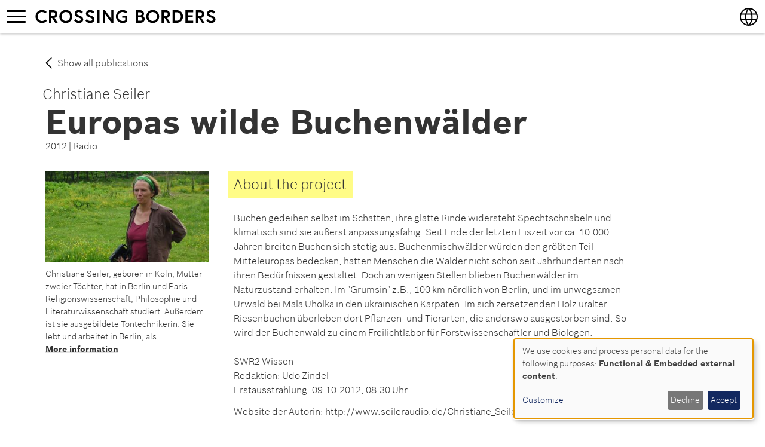

--- FILE ---
content_type: text/html; charset=UTF-8
request_url: https://crossingbordersprogram.org/project/europas-wilde-buchenwalder
body_size: 12610
content:
<!DOCTYPE html>
<html  lang="en" dir="ltr">
  <head>
    <meta charset="utf-8" />
<script async src="https://www.googletagmanager.com/gtag/js?id=UA-136698567-1"></script>
<script>window.dataLayer = window.dataLayer || [];function gtag(){dataLayer.push(arguments)};gtag("js", new Date());gtag("set", "developer_id.dMDhkMT", true);gtag("config", "UA-136698567-1", {"groups":"default","anonymize_ip":true,"allow_ad_personalization_signals":false,"page_path":"https:\/\/grenzgaengerprogramm.de\/werk\/europas-wilde-buchenwaelder"});</script>
<style>/* @see https://github.com/aFarkas/lazysizes#broken-image-symbol */.js img.b-lazy:not([src]) { visibility: hidden; }/* @see https://github.com/aFarkas/lazysizes#automatically-setting-the-sizes-attribute */.js img.lazyloaded[data-sizes=auto] { display: block; width: 100%; }</style>
<meta name="description" content="Buchen gedeihen selbst im Schatten, ihre glatte Rinde widersteht Spechtschnäbeln und klimatisch sind sie äußerst anpassungsfähig. Seit Ende der letzten Eiszeit vor ca. 10.000 Jahren breiten Buchen sich stetig aus. Buchenmischwälder würden den größten Teil Mitteleuropas bedecken, hätten Menschen die Wälder nicht schon seit Jahrhunderten nach ihren Bedürfnissen gestaltet. Doch an wenigen Stellen blieben Buchenwälder im Naturzustand erhalten. Im &quot;Grumsin&quot; z.B., 100 km nördlich von Berlin, und im unwegsamen Urwald bei Mala Uholka in den ukrainischen Karpaten." />
<link rel="canonical" href="https://crossingbordersprogram.org/project/europas-wilde-buchenwalder" />
<meta name="Generator" content="Drupal 11 (https://www.drupal.org)" />
<meta name="MobileOptimized" content="width" />
<meta name="HandheldFriendly" content="true" />
<meta name="viewport" content="width=device-width, initial-scale=1.0" />
<link rel="icon" href="/sites/default/files/favicon.ico" type="image/vnd.microsoft.icon" />
<link rel="alternate" hreflang="en" href="https://crossingbordersprogram.org/project/europas-wilde-buchenwalder" />
<link rel="alternate" hreflang="de" href="https://grenzgaengerprogramm.de/werk/europas-wilde-buchenwaelder" />

    <title>Europas wilde Buchenwälder | Crossing borders</title>
    <link rel="stylesheet" media="all" href="/sites/default/files/css/css_JDfDFqiJyCTqt8ihuTUYyYxr1xTUPdNCVQ02Z94g5Qc.css?delta=0&amp;language=en&amp;theme=grg&amp;include=[base64]" />
<link rel="stylesheet" media="all" href="/sites/default/files/css/css_WqIVJ4IlRDdzFCaj7IKIr68VoQpVutfgvkCRZdAufZ4.css?delta=1&amp;language=en&amp;theme=grg&amp;include=[base64]" />

    <script src="/libraries/klaro/dist/klaro-no-translations-no-css.js?t8t9hp" defer id="klaro-js"></script>

  </head>
  <body class="path-node page-node-type-project navbar-is-fixed-top has-glyphicons">
    <a href="#main-content" class="visually-hidden focusable skip-link">
      Skip to main content
    </a>
    
      <div class="dialog-off-canvas-main-canvas" data-off-canvas-main-canvas>
              <header class="navbar navbar-default navbar-fixed-top" id="navbar" role="banner">
              <div class="container-fluid">
            <div class="navbar-header">
                          <button type="button" class="navbar-toggle" data-toggle="collapse" data-target="#navbar-collapse">
            <span class="sr-only">Toggle navigation</span>
            <span class="icon-bar"></span>
            <span class="icon-bar"></span>
            <span class="icon-bar"></span>
          </button>
                  <div class="region region-navigation">
    <section id="block-sprachen" class="block block-block-content block-block-content8b09846d-fc03-45c6-b0e8-35ed625e54e1 clearfix">
  
      <h2 class="block-title">Languages</h2>
    

      <div class="row bs-1col block-content block-content--type-languages block-content--view-mode-full">
  
  <div class="col-sm-12 bs-region bs-region--main">
        
            <ul class="language-switcher-language-url links"><li data-drupal-language="en" data-drupal-link-system-path="node/515" class="en is-active" aria-current="page"><a href="/project/europas-wilde-buchenwalder" class="language-link is-active" hreflang="en" data-drupal-link-system-path="node/515" aria-current="page">English</a></li><li data-drupal-language="de" data-drupal-link-system-path="node/515" class="de"><a href="https://grenzgaengerprogramm.de/werk/europas-wilde-buchenwaelder" class="language-link" hreflang="de" data-drupal-link-system-path="node/515">Deutsch</a></li></ul>
      
  

      <div  class="pseudo-menu">
        
            <ul>
	<li hreflang="de"><a href="http://grenzgaengerprogramm.de" hreflang="de">German</a></li>
	<li hreflang="en"><a href="http://crossingbordersprogram.de" hreflang="en">English</a></li>
</ul>
      
  
    </div>


  </div>
</div>


  </section>

        <a class="name navbar-brand" href="/" title="Home" rel="home">Crossing borders</a>
    <section id="block-applicationpullout" class="block block-block-content block-block-contentcee07a2b-0ef5-42ab-a5bf-352b18a6c801 clearfix">
  
    

        <div class="layout layout--onecol">
    <div  class="layout__region layout__region--content">
      
    </div>
  </div>


  </section>


  </div>

      </div>

                    <div id="navbar-collapse" class="navbar-collapse collapse">
            <div class="region region-navigation-collapsible">
    <nav role="navigation" aria-labelledby="block-grg-main-menu-menu" id="block-grg-main-menu">
            
  <h2 class="visually-hidden" id="block-grg-main-menu-menu">Hauptnavigation</h2>
  

        
      <ul class="menu menu--main nav navbar-nav">
                      <li class="first">
                                        <a href="/" data-drupal-link-system-path="&lt;front&gt;">Home</a>
              </li>
                      <li>
                                        <a href="/authors" data-drupal-link-system-path="autoren">Grantees</a>
              </li>
                      <li>
                                        <a href="/projects" data-drupal-link-system-path="werke">Works</a>
              </li>
                      <li class="last">
                                        <a href="/open-closed-borders" title="Festival open : closed borders">open : closed borders</a>
              </li>
        </ul>
  

  </nav>
<nav role="navigation" aria-labelledby="block-fusszeile-menu" id="block-fusszeile">
            
  <h2 class="visually-hidden" id="block-fusszeile-menu">Fußzeile</h2>
  

        
      <ul class="menu menu--footer nav">
                      <li class="first">
                                        <a href="/privacy-policy" data-drupal-link-system-path="node/22">Privacy policy</a>
              </li>
                      <li>
                                        <a href="/disclaimer" data-drupal-link-system-path="node/21">Disclaimer</a>
              </li>
                      <li class="last">
                                        <a href="/contact" data-drupal-link-system-path="kontakt">Contact</a>
              </li>
        </ul>
  

  </nav>
<section class="views-exposed-form bef-exposed-form block block-views block-views-exposed-filter-blocksearch-default-page-1 clearfix" data-drupal-selector="views-exposed-form-search-default-page-1" id="block-search-default">
  
    

      <form action="/suche" method="get" id="views-exposed-form-search-default-page-1" accept-charset="UTF-8">
  <div class="form--inline form-inline clearfix">
  <div class="form-item js-form-item form-type-textfield js-form-type-textfield form-item-fulltext js-form-item-fulltext form-group">
      
  
  
  <input placeholder="Search for" data-drupal-selector="edit-fulltext" class="form-text form-control" type="text" id="edit-fulltext" name="fulltext" value="" size="30" maxlength="128" />

  
  
  </div>
<div data-drupal-selector="edit-actions" class="form-actions form-group js-form-wrapper form-wrapper" id="edit-actions"><button data-drupal-selector="edit-submit-search-default" class="button js-form-submit form-submit btn-info btn" type="submit" id="edit-submit-search-default" value="Apply">Apply</button></div>

</div>

</form>

  </section>


  </div>

        </div>
                    </div>
          </header>
  
  <div role="main" class="main-container container-fluid js-quickedit-main-content">
    <div class="row">

            
            
                  <section class="col-sm-12">

                
                
                          <a id="main-content"></a>
            <div class="region region-content">
    <section id="block-jetztbewerben" class="block block-block-content block-block-contentcee07a2b-0ef5-42ab-a5bf-352b18a6c801 clearfix">
  
    

        <div class="layout layout--onecol">
    <div  class="layout__region layout__region--content">
      
    </div>
  </div>


  </section>

<div data-drupal-messages-fallback class="hidden"></div>
  
  <div class="container row bs-2col-stacked node node--type-project node--view-mode-full">
  

    <div class="col-sm-12 bs-region bs-region--top">
          <div  class="backlink">
        
            
            <div class="field field--name-body field--type-text-with-summary field--label-hidden field--item"><p><a href="/projects" rel="nofollow">Show all publications</a></p></div>
      
      
  
    </div>

      <div  class="authors">
        
      <span class="author">    
            Christiane
      
  
 
    
            Seiler
      
  



</span>
      
  
    </div>

      <h1 >
        
              Europas wilde Buchenwälder

      
  
    </h1>


<div  class="meta">
        
            2012
      
  
 | 
    
            Radio
      
  


  </div>
  </div>
  
    <div class="col-md-push-3 col-md-9 bs-region bs-region--left">
    
<div  class="wrapper">
          <div  class="text project">
            <h6  class="field-label-above">About the project</h6>
  
            <p>Buchen gedeihen selbst im Schatten, ihre glatte Rinde widersteht Spechtschnäbeln und klimatisch sind sie äußerst anpassungsfähig. Seit Ende der letzten Eiszeit vor ca. 10.000 Jahren breiten Buchen sich stetig aus. Buchenmischwälder würden den größten Teil Mitteleuropas bedecken, hätten Menschen die Wälder nicht schon seit Jahrhunderten nach ihren Bedürfnissen gestaltet. Doch an wenigen Stellen blieben Buchenwälder im Naturzustand erhalten. Im "Grumsin" z.B., 100 km nördlich von Berlin, und im unwegsamen Urwald bei Mala Uholka in den ukrainischen Karpaten. Im sich zersetzenden Holz uralter Riesenbuchen überleben dort Pflanzen- und Tierarten, die anderswo ausgestorben sind. So wird der Buchenwald zu einem Freilichtlabor für Forstwissenschaftler und Biologen.<br>
<br>
SWR2 Wissen<br>
Redaktion: Udo Zindel<br>
Erstausstrahlung: 09.10.2012, 08:30 Uhr&nbsp;</p>

<p>Website der Autorin:&nbsp;http://www.seileraudio.de/Christiane_Seiler/Aktuell_2018.html</p>
      
  
    </div>

      <div  class="text research">
            <h6  class="field-label-above">About the research</h6>
  
            <p>Drei Reisen zwischen März und September 2011 führten mich in die Ukraine, in die Oblast Transkarpatien. Schon 2010 war ich auf einer privaten Urlaubsreise in diesen Landstrich geraten und war fasziniert von der Widersprüchlichkeit dieser postsozialistischen Landschaft und ihrer Bewohner. Große Naturschönheit kontrastiert mit den Zeichen von Verfall und Vernachlässigung, Herzlichkeit und Erfindungsreichtum der Menschen mit Alkoholimus und Gleichgültigkeit. Material für die Sendungen nahm ich hauptsächlich während der längsten Reise im Mai auf. Ausgestattet mit Mikrofon und Rekorder fuhr ich über Land, führte Gespräche, sammelte Töne. Manche der Begegnungen hatte ich von Deutschland aus geplant, manche ergaben sich durch zufällige Bekanntschaften. Aus diesem Material entstanden zwei Radiofeatures. Sie geben Momentaufnahmen wieder, Einblicke in eine europäische Welt hinter der EU-Außengrenze, die mir so fremd nicht erschien und doch sehr weit weg von zuhause. Vieles von dem, was ich unterwegs sammelte, konnte ich nicht verwenden, vieles wirkt immer noch nach und führt zu neuen Sendungsprojekten.</p>
      
  
    </div>

<div class="slick blazy slick--field slick--field-images slick--field-images--full slick--skin--fullwidth slick--optionset--project" data-blazy=""><div id="slick-d766c37422b" data-slick="{&quot;count&quot;:11,&quot;total&quot;:11,&quot;adaptiveHeight&quot;:true,&quot;dots&quot;:true,&quot;focusOnSelect&quot;:true,&quot;lazyLoad&quot;:&quot;blazy&quot;,&quot;slide&quot;:&quot;.slick__slide&quot;}" class="slick__slider"><div class="slick__slide slide slide--0"><div class="slide__content">    <div data-b-token="b-f613c507daf" class="media media--blazy media--slick media--image media--responsive is-b-loading">  <picture>
                  <source srcset="about:blank" media="all and (min-width: 1200px)" type="image/jpeg" width="450" height="250" data-srcset="/sites/default/files/styles/lg_medium/public/2018-10/00_Aswaljawa_Kirche_1.jpg?itok=aQnpCAFl 1x, /sites/default/files/styles/lg_medium_2/public/2018-10/00_Aswaljawa_Kirche_1.jpg?itok=HWIgtK4g 2x"/>
              <source srcset="about:blank" media="all and (min-width: 992px)" type="image/jpeg" width="450" height="250" data-srcset="/sites/default/files/styles/md_medium/public/2018-10/00_Aswaljawa_Kirche_1.jpg?itok=ceUjpx39 1x, /sites/default/files/styles/md_medium_/public/2018-10/00_Aswaljawa_Kirche_1.jpg?itok=oW-08tqK 2x"/>
              <source srcset="about:blank" media="all and (min-width: 768px)" type="image/jpeg" width="450" height="250" data-srcset="/sites/default/files/styles/sm_medium/public/2018-10/00_Aswaljawa_Kirche_1.jpg?itok=fWbpP-CI 1x, /sites/default/files/styles/sm_medium_/public/2018-10/00_Aswaljawa_Kirche_1.jpg?itok=vJT3ch7u 2x"/>
              <source srcset="about:blank" media="all and (min-width: 400px)" type="image/jpeg" width="450" height="250" data-srcset="/sites/default/files/styles/sm_medium/public/2018-10/00_Aswaljawa_Kirche_1.jpg?itok=fWbpP-CI 1x, /sites/default/files/styles/sm_medium_/public/2018-10/00_Aswaljawa_Kirche_1.jpg?itok=vJT3ch7u 2x"/>
              <source srcset="about:blank" media="all and (min-width: 320px)" type="image/jpeg" width="340" height="189" data-srcset="/sites/default/files/styles/xs_medium/public/2018-10/00_Aswaljawa_Kirche_1.jpg?itok=oNv05-T0 1x, /sites/default/files/styles/xs_medium_2x/public/2018-10/00_Aswaljawa_Kirche_1.jpg?itok=veUT8yvS 2x"/>
                  <img decoding="async" class="media__element b-lazy b-responsive img-responsive" loading="lazy" data-src="/sites/default/files/styles/xs_medium/public/2018-10/00_Aswaljawa_Kirche_1.jpg?itok=oNv05-T0" width="340" height="189" src="data:image/svg+xml;charset=utf-8,%3Csvg%20xmlns%3D&#039;http%3A%2F%2Fwww.w3.org%2F2000%2Fsvg&#039;%20viewBox%3D&#039;0%200%20340%20189&#039;%2F%3E" alt="" />

  </picture>
        </div>
  </div>
</div><div class="slick__slide slide slide--1"><div class="slide__content">    <div data-b-token="b-09cacc41eb8" class="media media--blazy media--slick media--image media--responsive is-b-loading">  <picture>
                  <source srcset="about:blank" media="all and (min-width: 1200px)" type="image/jpeg" width="450" height="250" data-srcset="/sites/default/files/styles/lg_medium/public/2018-10/01_Grenze_1.jpg?itok=X5wuxa6e 1x, /sites/default/files/styles/lg_medium_2/public/2018-10/01_Grenze_1.jpg?itok=5xKShw2o 2x"/>
              <source srcset="about:blank" media="all and (min-width: 992px)" type="image/jpeg" width="450" height="250" data-srcset="/sites/default/files/styles/md_medium/public/2018-10/01_Grenze_1.jpg?itok=vnqXi-qF 1x, /sites/default/files/styles/md_medium_/public/2018-10/01_Grenze_1.jpg?itok=6LZyXjNt 2x"/>
              <source srcset="about:blank" media="all and (min-width: 768px)" type="image/jpeg" width="450" height="250" data-srcset="/sites/default/files/styles/sm_medium/public/2018-10/01_Grenze_1.jpg?itok=P-g3vy3P 1x, /sites/default/files/styles/sm_medium_/public/2018-10/01_Grenze_1.jpg?itok=xjfJC9Gp 2x"/>
              <source srcset="about:blank" media="all and (min-width: 400px)" type="image/jpeg" width="450" height="250" data-srcset="/sites/default/files/styles/sm_medium/public/2018-10/01_Grenze_1.jpg?itok=P-g3vy3P 1x, /sites/default/files/styles/sm_medium_/public/2018-10/01_Grenze_1.jpg?itok=xjfJC9Gp 2x"/>
              <source srcset="about:blank" media="all and (min-width: 320px)" type="image/jpeg" width="340" height="189" data-srcset="/sites/default/files/styles/xs_medium/public/2018-10/01_Grenze_1.jpg?itok=acFh_4oN 1x, /sites/default/files/styles/xs_medium_2x/public/2018-10/01_Grenze_1.jpg?itok=w-rtsCwX 2x"/>
                  <img decoding="async" class="media__element b-lazy b-responsive img-responsive" loading="lazy" data-src="/sites/default/files/styles/xs_medium/public/2018-10/01_Grenze_1.jpg?itok=acFh_4oN" width="340" height="189" src="data:image/svg+xml;charset=utf-8,%3Csvg%20xmlns%3D&#039;http%3A%2F%2Fwww.w3.org%2F2000%2Fsvg&#039;%20viewBox%3D&#039;0%200%20340%20189&#039;%2F%3E" alt="" />

  </picture>
        </div>
  </div>
</div><div class="slick__slide slide slide--2"><div class="slide__content">    <div data-b-token="b-046eb3511a3" class="media media--blazy media--slick media--image media--responsive is-b-loading">  <picture>
                  <source srcset="about:blank" media="all and (min-width: 1200px)" type="image/jpeg" width="450" height="250" data-srcset="/sites/default/files/styles/lg_medium/public/2018-10/02_Bueffelherde_1.jpg?itok=VCtRxR_3 1x, /sites/default/files/styles/lg_medium_2/public/2018-10/02_Bueffelherde_1.jpg?itok=Tnelp9AY 2x"/>
              <source srcset="about:blank" media="all and (min-width: 992px)" type="image/jpeg" width="450" height="250" data-srcset="/sites/default/files/styles/md_medium/public/2018-10/02_Bueffelherde_1.jpg?itok=PTaXwj7J 1x, /sites/default/files/styles/md_medium_/public/2018-10/02_Bueffelherde_1.jpg?itok=XEWS1iS6 2x"/>
              <source srcset="about:blank" media="all and (min-width: 768px)" type="image/jpeg" width="450" height="250" data-srcset="/sites/default/files/styles/sm_medium/public/2018-10/02_Bueffelherde_1.jpg?itok=kQwZfUiU 1x, /sites/default/files/styles/sm_medium_/public/2018-10/02_Bueffelherde_1.jpg?itok=9laa16NI 2x"/>
              <source srcset="about:blank" media="all and (min-width: 400px)" type="image/jpeg" width="450" height="250" data-srcset="/sites/default/files/styles/sm_medium/public/2018-10/02_Bueffelherde_1.jpg?itok=kQwZfUiU 1x, /sites/default/files/styles/sm_medium_/public/2018-10/02_Bueffelherde_1.jpg?itok=9laa16NI 2x"/>
              <source srcset="about:blank" media="all and (min-width: 320px)" type="image/jpeg" width="340" height="189" data-srcset="/sites/default/files/styles/xs_medium/public/2018-10/02_Bueffelherde_1.jpg?itok=d7nyCvcu 1x, /sites/default/files/styles/xs_medium_2x/public/2018-10/02_Bueffelherde_1.jpg?itok=6HxnNLvg 2x"/>
                  <img decoding="async" class="media__element b-lazy b-responsive img-responsive" loading="lazy" data-src="/sites/default/files/styles/xs_medium/public/2018-10/02_Bueffelherde_1.jpg?itok=d7nyCvcu" width="340" height="189" src="data:image/svg+xml;charset=utf-8,%3Csvg%20xmlns%3D&#039;http%3A%2F%2Fwww.w3.org%2F2000%2Fsvg&#039;%20viewBox%3D&#039;0%200%20340%20189&#039;%2F%3E" alt="" />

  </picture>
        </div>
  </div>
</div><div class="slick__slide slide slide--3"><div class="slide__content">    <div data-b-token="b-049e177ec8d" class="media media--blazy media--slick media--image media--responsive is-b-loading">  <picture>
                  <source srcset="about:blank" media="all and (min-width: 1200px)" type="image/jpeg" width="450" height="250" data-srcset="/sites/default/files/styles/lg_medium/public/2018-10/03_Michel_1.jpg?itok=y-5K_nI6 1x, /sites/default/files/styles/lg_medium_2/public/2018-10/03_Michel_1.jpg?itok=V7lH9H2o 2x"/>
              <source srcset="about:blank" media="all and (min-width: 992px)" type="image/jpeg" width="450" height="250" data-srcset="/sites/default/files/styles/md_medium/public/2018-10/03_Michel_1.jpg?itok=YcGLy4PI 1x, /sites/default/files/styles/md_medium_/public/2018-10/03_Michel_1.jpg?itok=cYn3fB2- 2x"/>
              <source srcset="about:blank" media="all and (min-width: 768px)" type="image/jpeg" width="450" height="250" data-srcset="/sites/default/files/styles/sm_medium/public/2018-10/03_Michel_1.jpg?itok=yKEVaTUu 1x, /sites/default/files/styles/sm_medium_/public/2018-10/03_Michel_1.jpg?itok=oTp0ttSJ 2x"/>
              <source srcset="about:blank" media="all and (min-width: 400px)" type="image/jpeg" width="450" height="250" data-srcset="/sites/default/files/styles/sm_medium/public/2018-10/03_Michel_1.jpg?itok=yKEVaTUu 1x, /sites/default/files/styles/sm_medium_/public/2018-10/03_Michel_1.jpg?itok=oTp0ttSJ 2x"/>
              <source srcset="about:blank" media="all and (min-width: 320px)" type="image/jpeg" width="340" height="189" data-srcset="/sites/default/files/styles/xs_medium/public/2018-10/03_Michel_1.jpg?itok=pI1CDe_e 1x, /sites/default/files/styles/xs_medium_2x/public/2018-10/03_Michel_1.jpg?itok=7OQkL9IE 2x"/>
                  <img decoding="async" class="media__element b-lazy b-responsive img-responsive" loading="lazy" data-src="/sites/default/files/styles/xs_medium/public/2018-10/03_Michel_1.jpg?itok=pI1CDe_e" width="340" height="189" src="data:image/svg+xml;charset=utf-8,%3Csvg%20xmlns%3D&#039;http%3A%2F%2Fwww.w3.org%2F2000%2Fsvg&#039;%20viewBox%3D&#039;0%200%20340%20189&#039;%2F%3E" alt="" />

  </picture>
        </div>
  </div>
</div><div class="slick__slide slide slide--4"><div class="slide__content">    <div data-b-token="b-56eae20d1c8" class="media media--blazy media--slick media--image media--responsive is-b-loading">  <picture>
                  <source srcset="about:blank" media="all and (min-width: 1200px)" type="image/jpeg" width="450" height="250" data-srcset="/sites/default/files/styles/lg_medium/public/2018-10/04_Chust_Cafe_1.jpg?itok=h1qXW7z3 1x, /sites/default/files/styles/lg_medium_2/public/2018-10/04_Chust_Cafe_1.jpg?itok=-ZxwR_Uf 2x"/>
              <source srcset="about:blank" media="all and (min-width: 992px)" type="image/jpeg" width="450" height="250" data-srcset="/sites/default/files/styles/md_medium/public/2018-10/04_Chust_Cafe_1.jpg?itok=oS6LyB3m 1x, /sites/default/files/styles/md_medium_/public/2018-10/04_Chust_Cafe_1.jpg?itok=aor-zM4j 2x"/>
              <source srcset="about:blank" media="all and (min-width: 768px)" type="image/jpeg" width="450" height="250" data-srcset="/sites/default/files/styles/sm_medium/public/2018-10/04_Chust_Cafe_1.jpg?itok=G5BFmIWg 1x, /sites/default/files/styles/sm_medium_/public/2018-10/04_Chust_Cafe_1.jpg?itok=Njr7dgUP 2x"/>
              <source srcset="about:blank" media="all and (min-width: 400px)" type="image/jpeg" width="450" height="250" data-srcset="/sites/default/files/styles/sm_medium/public/2018-10/04_Chust_Cafe_1.jpg?itok=G5BFmIWg 1x, /sites/default/files/styles/sm_medium_/public/2018-10/04_Chust_Cafe_1.jpg?itok=Njr7dgUP 2x"/>
              <source srcset="about:blank" media="all and (min-width: 320px)" type="image/jpeg" width="340" height="189" data-srcset="/sites/default/files/styles/xs_medium/public/2018-10/04_Chust_Cafe_1.jpg?itok=wF5lU3O8 1x, /sites/default/files/styles/xs_medium_2x/public/2018-10/04_Chust_Cafe_1.jpg?itok=5wHjyBHl 2x"/>
                  <img decoding="async" class="media__element b-lazy b-responsive img-responsive" loading="lazy" data-src="/sites/default/files/styles/xs_medium/public/2018-10/04_Chust_Cafe_1.jpg?itok=wF5lU3O8" width="340" height="189" src="data:image/svg+xml;charset=utf-8,%3Csvg%20xmlns%3D&#039;http%3A%2F%2Fwww.w3.org%2F2000%2Fsvg&#039;%20viewBox%3D&#039;0%200%20340%20189&#039;%2F%3E" alt="" />

  </picture>
        </div>
  </div>
</div><div class="slick__slide slide slide--5"><div class="slide__content">    <div data-b-token="b-a0b2ee0f295" class="media media--blazy media--slick media--image media--responsive is-b-loading">  <picture>
                  <source srcset="about:blank" media="all and (min-width: 1200px)" type="image/jpeg" width="450" height="250" data-srcset="/sites/default/files/styles/lg_medium/public/2018-10/05_Esstisch_1.jpg?itok=CVsX36b3 1x, /sites/default/files/styles/lg_medium_2/public/2018-10/05_Esstisch_1.jpg?itok=Q0ImIY99 2x"/>
              <source srcset="about:blank" media="all and (min-width: 992px)" type="image/jpeg" width="450" height="250" data-srcset="/sites/default/files/styles/md_medium/public/2018-10/05_Esstisch_1.jpg?itok=bd_-XxET 1x, /sites/default/files/styles/md_medium_/public/2018-10/05_Esstisch_1.jpg?itok=rAjjH21h 2x"/>
              <source srcset="about:blank" media="all and (min-width: 768px)" type="image/jpeg" width="450" height="250" data-srcset="/sites/default/files/styles/sm_medium/public/2018-10/05_Esstisch_1.jpg?itok=pT--l8eZ 1x, /sites/default/files/styles/sm_medium_/public/2018-10/05_Esstisch_1.jpg?itok=4zj7UYPJ 2x"/>
              <source srcset="about:blank" media="all and (min-width: 400px)" type="image/jpeg" width="450" height="250" data-srcset="/sites/default/files/styles/sm_medium/public/2018-10/05_Esstisch_1.jpg?itok=pT--l8eZ 1x, /sites/default/files/styles/sm_medium_/public/2018-10/05_Esstisch_1.jpg?itok=4zj7UYPJ 2x"/>
              <source srcset="about:blank" media="all and (min-width: 320px)" type="image/jpeg" width="340" height="189" data-srcset="/sites/default/files/styles/xs_medium/public/2018-10/05_Esstisch_1.jpg?itok=29tHYLWG 1x, /sites/default/files/styles/xs_medium_2x/public/2018-10/05_Esstisch_1.jpg?itok=9HrHY7Bi 2x"/>
                  <img decoding="async" class="media__element b-lazy b-responsive img-responsive" loading="lazy" data-src="/sites/default/files/styles/xs_medium/public/2018-10/05_Esstisch_1.jpg?itok=29tHYLWG" width="340" height="189" src="data:image/svg+xml;charset=utf-8,%3Csvg%20xmlns%3D&#039;http%3A%2F%2Fwww.w3.org%2F2000%2Fsvg&#039;%20viewBox%3D&#039;0%200%20340%20189&#039;%2F%3E" alt="" />

  </picture>
        </div>
  </div>
</div><div class="slick__slide slide slide--6"><div class="slide__content">    <div data-b-token="b-fa6d950dd12" class="media media--blazy media--slick media--image media--responsive is-b-loading">  <picture>
                  <source srcset="about:blank" media="all and (min-width: 1200px)" type="image/jpeg" width="450" height="250" data-srcset="/sites/default/files/styles/lg_medium/public/2018-10/06_Petro_Midjanka_Edita_1.jpg?itok=TMuvzJ_5 1x, /sites/default/files/styles/lg_medium_2/public/2018-10/06_Petro_Midjanka_Edita_1.jpg?itok=Z73E8SNB 2x"/>
              <source srcset="about:blank" media="all and (min-width: 992px)" type="image/jpeg" width="450" height="250" data-srcset="/sites/default/files/styles/md_medium/public/2018-10/06_Petro_Midjanka_Edita_1.jpg?itok=G2SgPgcw 1x, /sites/default/files/styles/md_medium_/public/2018-10/06_Petro_Midjanka_Edita_1.jpg?itok=ivREW6-9 2x"/>
              <source srcset="about:blank" media="all and (min-width: 768px)" type="image/jpeg" width="450" height="250" data-srcset="/sites/default/files/styles/sm_medium/public/2018-10/06_Petro_Midjanka_Edita_1.jpg?itok=3ovKDRh5 1x, /sites/default/files/styles/sm_medium_/public/2018-10/06_Petro_Midjanka_Edita_1.jpg?itok=SVNcY-cv 2x"/>
              <source srcset="about:blank" media="all and (min-width: 400px)" type="image/jpeg" width="450" height="250" data-srcset="/sites/default/files/styles/sm_medium/public/2018-10/06_Petro_Midjanka_Edita_1.jpg?itok=3ovKDRh5 1x, /sites/default/files/styles/sm_medium_/public/2018-10/06_Petro_Midjanka_Edita_1.jpg?itok=SVNcY-cv 2x"/>
              <source srcset="about:blank" media="all and (min-width: 320px)" type="image/jpeg" width="340" height="189" data-srcset="/sites/default/files/styles/xs_medium/public/2018-10/06_Petro_Midjanka_Edita_1.jpg?itok=qn1bPCJG 1x, /sites/default/files/styles/xs_medium_2x/public/2018-10/06_Petro_Midjanka_Edita_1.jpg?itok=_UiJJMUh 2x"/>
                  <img decoding="async" class="media__element b-lazy b-responsive img-responsive" loading="lazy" data-src="/sites/default/files/styles/xs_medium/public/2018-10/06_Petro_Midjanka_Edita_1.jpg?itok=qn1bPCJG" width="340" height="189" src="data:image/svg+xml;charset=utf-8,%3Csvg%20xmlns%3D&#039;http%3A%2F%2Fwww.w3.org%2F2000%2Fsvg&#039;%20viewBox%3D&#039;0%200%20340%20189&#039;%2F%3E" alt="" />

  </picture>
        </div>
  </div>
</div><div class="slick__slide slide slide--7"><div class="slide__content">    <div data-b-token="b-7c71e203ecd" class="media media--blazy media--slick media--image media--responsive is-b-loading">  <picture>
                  <source srcset="about:blank" media="all and (min-width: 1200px)" type="image/jpeg" width="450" height="250" data-srcset="/sites/default/files/styles/lg_medium/public/2018-10/07_Uschgorod_1.jpg?itok=k_uO3Oe8 1x, /sites/default/files/styles/lg_medium_2/public/2018-10/07_Uschgorod_1.jpg?itok=w8Nisk_u 2x"/>
              <source srcset="about:blank" media="all and (min-width: 992px)" type="image/jpeg" width="450" height="250" data-srcset="/sites/default/files/styles/md_medium/public/2018-10/07_Uschgorod_1.jpg?itok=dIY021kW 1x, /sites/default/files/styles/md_medium_/public/2018-10/07_Uschgorod_1.jpg?itok=TEkOBtg_ 2x"/>
              <source srcset="about:blank" media="all and (min-width: 768px)" type="image/jpeg" width="450" height="250" data-srcset="/sites/default/files/styles/sm_medium/public/2018-10/07_Uschgorod_1.jpg?itok=tmX9nCxr 1x, /sites/default/files/styles/sm_medium_/public/2018-10/07_Uschgorod_1.jpg?itok=KQpM3c3c 2x"/>
              <source srcset="about:blank" media="all and (min-width: 400px)" type="image/jpeg" width="450" height="250" data-srcset="/sites/default/files/styles/sm_medium/public/2018-10/07_Uschgorod_1.jpg?itok=tmX9nCxr 1x, /sites/default/files/styles/sm_medium_/public/2018-10/07_Uschgorod_1.jpg?itok=KQpM3c3c 2x"/>
              <source srcset="about:blank" media="all and (min-width: 320px)" type="image/jpeg" width="340" height="189" data-srcset="/sites/default/files/styles/xs_medium/public/2018-10/07_Uschgorod_1.jpg?itok=CGZw-ouN 1x, /sites/default/files/styles/xs_medium_2x/public/2018-10/07_Uschgorod_1.jpg?itok=IEkMQLdT 2x"/>
                  <img decoding="async" class="media__element b-lazy b-responsive img-responsive" loading="lazy" data-src="/sites/default/files/styles/xs_medium/public/2018-10/07_Uschgorod_1.jpg?itok=CGZw-ouN" width="340" height="189" src="data:image/svg+xml;charset=utf-8,%3Csvg%20xmlns%3D&#039;http%3A%2F%2Fwww.w3.org%2F2000%2Fsvg&#039;%20viewBox%3D&#039;0%200%20340%20189&#039;%2F%3E" alt="" />

  </picture>
        </div>
  </div>
</div><div class="slick__slide slide slide--8"><div class="slide__content">    <div data-b-token="b-0e07b03d6b3" class="media media--blazy media--slick media--image media--responsive is-b-loading">  <picture>
                  <source srcset="about:blank" media="all and (min-width: 1200px)" type="image/jpeg" width="450" height="250" data-srcset="/sites/default/files/styles/lg_medium/public/2018-10/08_Grenzturm_1.jpg?itok=DkMkya1E 1x, /sites/default/files/styles/lg_medium_2/public/2018-10/08_Grenzturm_1.jpg?itok=m5lgUhOX 2x"/>
              <source srcset="about:blank" media="all and (min-width: 992px)" type="image/jpeg" width="450" height="250" data-srcset="/sites/default/files/styles/md_medium/public/2018-10/08_Grenzturm_1.jpg?itok=4F9fEfHk 1x, /sites/default/files/styles/md_medium_/public/2018-10/08_Grenzturm_1.jpg?itok=DVwvswrI 2x"/>
              <source srcset="about:blank" media="all and (min-width: 768px)" type="image/jpeg" width="450" height="250" data-srcset="/sites/default/files/styles/sm_medium/public/2018-10/08_Grenzturm_1.jpg?itok=KXvRBOag 1x, /sites/default/files/styles/sm_medium_/public/2018-10/08_Grenzturm_1.jpg?itok=rizSQx4X 2x"/>
              <source srcset="about:blank" media="all and (min-width: 400px)" type="image/jpeg" width="450" height="250" data-srcset="/sites/default/files/styles/sm_medium/public/2018-10/08_Grenzturm_1.jpg?itok=KXvRBOag 1x, /sites/default/files/styles/sm_medium_/public/2018-10/08_Grenzturm_1.jpg?itok=rizSQx4X 2x"/>
              <source srcset="about:blank" media="all and (min-width: 320px)" type="image/jpeg" width="340" height="189" data-srcset="/sites/default/files/styles/xs_medium/public/2018-10/08_Grenzturm_1.jpg?itok=uV_f8wcW 1x, /sites/default/files/styles/xs_medium_2x/public/2018-10/08_Grenzturm_1.jpg?itok=8EtS-z7U 2x"/>
                  <img decoding="async" class="media__element b-lazy b-responsive img-responsive" loading="lazy" data-src="/sites/default/files/styles/xs_medium/public/2018-10/08_Grenzturm_1.jpg?itok=uV_f8wcW" width="340" height="189" src="data:image/svg+xml;charset=utf-8,%3Csvg%20xmlns%3D&#039;http%3A%2F%2Fwww.w3.org%2F2000%2Fsvg&#039;%20viewBox%3D&#039;0%200%20340%20189&#039;%2F%3E" alt="" />

  </picture>
        </div>
  </div>
</div><div class="slick__slide slide slide--9"><div class="slide__content">    <div data-b-token="b-e6a38765a3a" class="media media--blazy media--slick media--image media--responsive is-b-loading">  <picture>
                  <source srcset="about:blank" media="all and (min-width: 1200px)" type="image/jpeg" width="450" height="250" data-srcset="/sites/default/files/styles/lg_medium/public/2018-10/09_Karpaten_1.jpg?itok=E9qGE1Bx 1x, /sites/default/files/styles/lg_medium_2/public/2018-10/09_Karpaten_1.jpg?itok=XAgjJZgV 2x"/>
              <source srcset="about:blank" media="all and (min-width: 992px)" type="image/jpeg" width="450" height="250" data-srcset="/sites/default/files/styles/md_medium/public/2018-10/09_Karpaten_1.jpg?itok=ZZKO2uDW 1x, /sites/default/files/styles/md_medium_/public/2018-10/09_Karpaten_1.jpg?itok=CmzggYg4 2x"/>
              <source srcset="about:blank" media="all and (min-width: 768px)" type="image/jpeg" width="450" height="250" data-srcset="/sites/default/files/styles/sm_medium/public/2018-10/09_Karpaten_1.jpg?itok=xiidavbn 1x, /sites/default/files/styles/sm_medium_/public/2018-10/09_Karpaten_1.jpg?itok=r_HBDjhb 2x"/>
              <source srcset="about:blank" media="all and (min-width: 400px)" type="image/jpeg" width="450" height="250" data-srcset="/sites/default/files/styles/sm_medium/public/2018-10/09_Karpaten_1.jpg?itok=xiidavbn 1x, /sites/default/files/styles/sm_medium_/public/2018-10/09_Karpaten_1.jpg?itok=r_HBDjhb 2x"/>
              <source srcset="about:blank" media="all and (min-width: 320px)" type="image/jpeg" width="340" height="189" data-srcset="/sites/default/files/styles/xs_medium/public/2018-10/09_Karpaten_1.jpg?itok=lNbVoQiZ 1x, /sites/default/files/styles/xs_medium_2x/public/2018-10/09_Karpaten_1.jpg?itok=XXYLTZ3p 2x"/>
                  <img decoding="async" class="media__element b-lazy b-responsive img-responsive" loading="lazy" data-src="/sites/default/files/styles/xs_medium/public/2018-10/09_Karpaten_1.jpg?itok=lNbVoQiZ" width="340" height="189" src="data:image/svg+xml;charset=utf-8,%3Csvg%20xmlns%3D&#039;http%3A%2F%2Fwww.w3.org%2F2000%2Fsvg&#039;%20viewBox%3D&#039;0%200%20340%20189&#039;%2F%3E" alt="" />

  </picture>
        </div>
  </div>
</div><div class="slick__slide slide slide--10"><div class="slide__content">    <div data-b-token="b-3218f957d8e" class="media media--blazy media--slick media--image media--responsive is-b-loading">  <picture>
                  <source srcset="about:blank" media="all and (min-width: 1200px)" type="image/jpeg" width="450" height="250" data-srcset="/sites/default/files/styles/lg_medium/public/2018-10/10_Heuhaufen_1.jpg?itok=qAY3UQ3H 1x, /sites/default/files/styles/lg_medium_2/public/2018-10/10_Heuhaufen_1.jpg?itok=y3OhPsX6 2x"/>
              <source srcset="about:blank" media="all and (min-width: 992px)" type="image/jpeg" width="450" height="250" data-srcset="/sites/default/files/styles/md_medium/public/2018-10/10_Heuhaufen_1.jpg?itok=rLQra3GW 1x, /sites/default/files/styles/md_medium_/public/2018-10/10_Heuhaufen_1.jpg?itok=kmCgVvsV 2x"/>
              <source srcset="about:blank" media="all and (min-width: 768px)" type="image/jpeg" width="450" height="250" data-srcset="/sites/default/files/styles/sm_medium/public/2018-10/10_Heuhaufen_1.jpg?itok=9dRwVDyx 1x, /sites/default/files/styles/sm_medium_/public/2018-10/10_Heuhaufen_1.jpg?itok=2XdSzNT_ 2x"/>
              <source srcset="about:blank" media="all and (min-width: 400px)" type="image/jpeg" width="450" height="250" data-srcset="/sites/default/files/styles/sm_medium/public/2018-10/10_Heuhaufen_1.jpg?itok=9dRwVDyx 1x, /sites/default/files/styles/sm_medium_/public/2018-10/10_Heuhaufen_1.jpg?itok=2XdSzNT_ 2x"/>
              <source srcset="about:blank" media="all and (min-width: 320px)" type="image/jpeg" width="340" height="189" data-srcset="/sites/default/files/styles/xs_medium/public/2018-10/10_Heuhaufen_1.jpg?itok=wEDdzAUS 1x, /sites/default/files/styles/xs_medium_2x/public/2018-10/10_Heuhaufen_1.jpg?itok=QLD7zwiV 2x"/>
                  <img decoding="async" class="media__element b-lazy b-responsive img-responsive" loading="lazy" data-src="/sites/default/files/styles/xs_medium/public/2018-10/10_Heuhaufen_1.jpg?itok=wEDdzAUS" width="340" height="189" src="data:image/svg+xml;charset=utf-8,%3Csvg%20xmlns%3D&#039;http%3A%2F%2Fwww.w3.org%2F2000%2Fsvg&#039;%20viewBox%3D&#039;0%200%20340%20189&#039;%2F%3E" alt="" />

  </picture>
        </div>
  </div>
</div></div>
          <nav role="navigation" class="slick__arrow">
        <button type="button" data-role="none" class="slick-prev" aria-label="Previous" tabindex="0">Previous</button><button type="button" data-role="none" class="slick-next" aria-label="Next" tabindex="0">Next</button>
      </nav>
    </div>

  </div>
  </div>
  
    <div class="col-md-pull-9 col-md-3 bs-region bs-region--right">
    <div class="views-element-container form-group"><div class="view view-eva view-projects view-id-projects view-display-id-entity_view_3 js-view-dom-id-6d6e7af07a796b8334eeee9fcfcb29978ebcf71c461878c7345ca0dd4e9885d4">
  
    

  
  

  



    <div  class="first last odd">
  
    
      <div >
  
    
      <ul><li>  <div class="layout layout--onecol">
    <div  class="layout__region layout__region--content">
            <div  class="portrait">
        
                <picture>
                  <source srcset="/sites/default/files/styles/lg_narrow/public/2018-10/Autorenfoto_Christiane_Seiler_.jpg?itok=JyWsvyNr 1x, /sites/default/files/styles/lg_narrow_/public/2018-10/Autorenfoto_Christiane_Seiler_.jpg?itok=0lQBeiV1 2x" media="all and (min-width: 1200px)" type="image/jpeg" width="372" height="207"/>
              <source srcset="/sites/default/files/styles/md_narrow/public/2018-10/Autorenfoto_Christiane_Seiler_.jpg?itok=FhmqEwWW 1x, /sites/default/files/styles/md_narrow_2/public/2018-10/Autorenfoto_Christiane_Seiler_.jpg?itok=isqPvs_q 2x" media="all and (min-width: 992px)" type="image/jpeg" width="306" height="170"/>
              <source srcset="/sites/default/files/styles/sm_narrow/public/2018-10/Autorenfoto_Christiane_Seiler_.jpg?itok=iMwKTItO 1x, /sites/default/files/styles/sm_medium_/public/2018-10/Autorenfoto_Christiane_Seiler_.jpg?itok=Fu6lwvNy 2x" media="all and (min-width: 768px)" type="image/jpeg" width="354" height="197"/>
              <source srcset="/sites/default/files/styles/xs_narrow/public/2018-10/Autorenfoto_Christiane_Seiler_.jpg?itok=xWcDv6d4 1x, /sites/default/files/styles/xs_narrow_2x/public/2018-10/Autorenfoto_Christiane_Seiler_.jpg?itok=3w-TSv7k 2x" media="all and (min-width: 400px)" type="image/jpeg" width="425" height="236"/>
              <source srcset="/sites/default/files/styles/xxs_narrow/public/2018-10/Autorenfoto_Christiane_Seiler_.jpg?itok=pgFbUbyD 1x, /sites/default/files/styles/xxs_narrow_/public/2018-10/Autorenfoto_Christiane_Seiler_.jpg?itok=XMCQ9UVO 2x" media="all and (min-width: 320px)" type="image/jpeg" width="340" height="189"/>
                  <img loading="eager" width="425" height="236" src="/sites/default/files/styles/xs_narrow/public/2018-10/Autorenfoto_Christiane_Seiler_.jpg?itok=xWcDv6d4" alt="Autorenfoto Christiane Seiler" title="Autorenfoto Christiane Seiler" class="img-responsive" />

  </picture>


      
  
    </div>

      <div  class="text">
        
              <div class="trimmed">Christiane Seiler, geboren in Köln, Mutter zweier Töchter, hat in Berlin und Paris Religionswissenschaft, Philosophie und Literaturwissenschaft studiert. Außerdem ist sie ausgebildete Tontechnikerin. Sie lebt und arbeitet in Berlin, als...</div>

  <div class="more-link"><a href="/node/512" class="more-link" aria-label="Read more about Seiler, Christiane" hreflang="en">More information</a></div>

      
  
    </div>


    </div>
  </div>

</li></ul>

      </div>
  


    </div>
  


  
  

  
  

  
  </div>
</div>

  </div>
  
  
</div>



  </div>

              </section>

                </div>
  </div>

      <footer class="footer container-fluid" role="contentinfo">
        <div class="region region-footer">
    <section class="views-element-container block block-views block-views-blockprojects-block-1 clearfix" id="block-views-block-projects-block-1">
  
    

      <div class="form-group"><div class="container view view-projects view-id-projects view-display-id-block_1 js-view-dom-id-c01110db0b8c147b89f77263684c36d81483670bd96162c8e0057822690f32e1">
  
    
      <div class="view-header">
      <h2>More recommendations</h2>
    </div>
        <div class="view-filters form-group">
      <form class="views-exposed-form" data-drupal-selector="views-exposed-form-projects-block-1" action="/projects" method="get" id="views-exposed-form-projects-block-1" accept-charset="UTF-8">
  <div class="form--inline form-inline clearfix">
  <div class="form-item js-form-item form-type-select js-form-type-select form-item-region js-form-item-region form-no-label form-group">
  
  
  <div class="select-wrapper"><select data-drupal-selector="edit-region" class="form-select form-control" id="edit-region" name="region"><option
            value="All" selected="selected">- Any -</option><option
            value="8">Afrika</option><option
            value="85">-Ägypten</option><option
            value="151">-Algerien</option><option
            value="86">-Angola</option><option
            value="87">-Äquatorialguinea</option><option
            value="88">-Äthiopien</option><option
            value="89">-Benin</option><option
            value="90">-Botswana</option><option
            value="91">-Burkina Faso</option><option
            value="92">-Burundi</option><option
            value="93">-Dschibuti</option><option
            value="94">-Elfenbeinküste</option><option
            value="95">-Eritrea</option><option
            value="96">-Gabun</option><option
            value="97">-Gambia</option><option
            value="98">-Ghana</option><option
            value="99">-Guinea</option><option
            value="100">-Guinea-Bissau</option><option
            value="101">-Kamerun</option><option
            value="102">-Kap Verde</option><option
            value="103">-Kenia</option><option
            value="104">-Komoren</option><option
            value="105">-Kongo, Demokratische Republik</option><option
            value="107">-Lesotho</option><option
            value="108">-Liberia</option><option
            value="109">-Libyen</option><option
            value="110">-Madagaskar</option><option
            value="112">-Malawi</option><option
            value="113">-Mali</option><option
            value="111">-Marokko</option><option
            value="114">-Mauretanien</option><option
            value="115">-Mauritius</option><option
            value="116">-Mosambik</option><option
            value="117">-Namibia</option><option
            value="118">-Niger</option><option
            value="119">-Nigeria</option><option
            value="106">-Republik Kongo</option><option
            value="120">-Ruanda</option><option
            value="121">-Sambia</option><option
            value="123">-São Tomé und Príncipe</option><option
            value="124">-Senegal</option><option
            value="125">-Seychellen</option><option
            value="126">-Sierra Leone</option><option
            value="127">-Simbabwe</option><option
            value="128">-Somalia</option><option
            value="129">-Südafrika</option><option
            value="130">-Sudan</option><option
            value="131">-Südsudan</option><option
            value="132">-Swasiland</option><option
            value="133">-Tansania</option><option
            value="134">-Togo</option><option
            value="135">-Tschad</option><option
            value="136">-Tunesien</option><option
            value="137">-Uganda</option><option
            value="138">-Westsahara</option><option
            value="139">-Zentralafrikanische Republik</option><option
            value="84">-Ägypten</option><option
            value="6">Europe</option><option
            value="46">-Albanien</option><option
            value="154">-Kasachstan</option><option
            value="47">-Armenien</option><option
            value="49">-Belarus/Weißrussland</option><option
            value="50">-Bosnien-Herzegowina</option><option
            value="51">-Bulgarien</option><option
            value="13">-Germany</option><option
            value="52">-Estland</option><option
            value="53">-Georgien</option><option
            value="57">-Kosovo</option><option
            value="58">-Kroatien</option><option
            value="60">-Litauen</option><option
            value="59">-Lettland</option><option
            value="61">-Mazedonien</option><option
            value="63">-Montenegro</option><option
            value="65">-Republik Moldau</option><option
            value="64">-Poland</option><option
            value="66">-Rumänien</option><option
            value="68">-Serbien</option><option
            value="67">-Russische Föderation</option><option
            value="69">-Slowakei</option><option
            value="73">-Türkei</option><option
            value="70">-Slowenien</option><option
            value="75">-Ukraine</option><option
            value="72">-Tschechien</option><option
            value="76">-Ungarn</option><option
            value="54">-Griechenland</option><option
            value="12">Asien</option><option
            value="16">-Indien</option><option
            value="80">-Indonesien</option><option
            value="81">-Japan</option><option
            value="82">-Vietnam</option><option
            value="83">-Volksrepublik China inklusive Taiwan, Hong Kong und Macao</option><option
            value="7">Zentralasien</option><option
            value="48">-Aserbaidschan</option><option
            value="55">-Kasachstan</option><option
            value="56">-Kirgisistan</option><option
            value="62">-Mongolei</option><option
            value="71">-Tadschikistan</option><option
            value="74">-Turkmenistan</option><option
            value="77">-Usbekistan</option></select></div>

  
  
  </div>
<div data-drupal-selector="edit-actions" class="form-actions form-group js-form-wrapper form-wrapper" id="edit-actions--2"><button data-drupal-selector="edit-submit-projects" class="button js-form-submit form-submit btn-default btn" type="submit" id="edit-submit-projects" value="Anwenden">Anwenden</button></div>

</div>

</form>

    </div>
    
      <div class="view-content">
      <div id="views-bootstrap-projects-block-1"  class="grid views-view-grid row">
          <div class="col-xs-12 col-sm-6 col-md-4 col-lg-4">
      <div  class="item">
  
    
      <div class="wrapper white"><a href="/project/vor-den-ruinen-von-grosny" hreflang="en">English</a>
<div class="teaser-image">    
                  
              
              
              
              
                  <img loading="eager" width="425" height="677" src="/sites/default/files/styles/xs_narrow/public/2023-12/cover-9783957572356.jpg?itok=OQkhelYS" alt="Vor den Ruinen von Grosny" class="img-responsive" />

  

</div>
<div class="wrapper-inline">
<div class="head"><time datetime="2023-11-30T12:00:00Z">2023</time>
 | Book</div>
<h2>Vor den Ruinen von Grosny</h2>
<div class="authors">Sperling, Walter</div>
<div class="summary"><p>Leben und Überleben im multiethnischen Kaukasus</p>
</div></div></div>

      </div>
  
</div>
          <div class="col-xs-12 col-sm-6 col-md-4 col-lg-4">
      <div  class="item">
  
    
      <div class="wrapper white"><a href="/project/dont-worry-about-india" hreflang="en">English</a>
<div class="teaser-image">    
                  
              
              
              
              
                  <img loading="eager" width="425" height="600" src="/sites/default/files/styles/xs_narrow/public/2023-12/DWAI_poster%20medium.jpg?itok=tJCsBLOC" alt="Don&#039;t Worry About India" class="img-responsive" />

  

</div>
<div class="wrapper-inline">
<div class="head"><time datetime="2023-11-08T12:00:00Z">2023</time>
 | Film</div>
<h2>Don&#039;t Worry About India</h2>
<div class="authors">Jr., Arjun</div>
</div></div>

      </div>
  
</div>
          <div class="col-xs-12 col-sm-6 col-md-4 col-lg-4">
      <div  class="item">
  
    
      <div class="wrapper white"><a href="/project/uber-destruktivitat" hreflang="en">English</a>
<div class="teaser-image">    
                  
              
              
              
              
                  <img loading="eager" width="425" height="697" src="/sites/default/files/styles/xs_narrow/public/2023-11/ueber-destruktivitaet_9783518127780_cover.jpg?itok=VuCjGDmr" alt="Über Destruktivität" class="img-responsive" />

  

</div>
<div class="wrapper-inline">
<div class="head"><time datetime="2023-09-14T12:00:00Z">2023</time>
 | Book</div>
<h2>Über Destruktivität</h2>
<div class="authors">Kornitzer, Lacy</div>
<div class="summary"><p>Eine essayistische Einmischung in die inneren Angelegenheiten Ungarns</p>
</div></div></div>

      </div>
  
</div>
          <div class="col-xs-12 col-sm-6 col-md-4 col-lg-4">
      <div  class="item">
  
    
      <div class="wrapper white"><a href="/project/souvenirs-war" hreflang="en">English</a>
<div class="teaser-image">    
                  
              
              
              
              
                  <img loading="eager" width="425" height="601" src="/sites/default/files/styles/xs_narrow/public/2023-09/SOW_digital-poster_2023.jpg?itok=vnBDByIn" alt="Souvenirs of War (c) Merve Bektaş/Helios" class="img-responsive" />

  

</div>
<div class="wrapper-inline">
<div class="head"><time datetime="2023-08-17T12:00:00Z">2023</time>
 | Film</div>
<h2>Souvenirs of War</h2>
<div class="authors">Zeller, Georg</div>
<div class="summary"><p>a documentary by Georg Zeller</p>
</div></div></div>

      </div>
  
</div>
    </div>

    </div>
  
          </div>
</div>

  </section>

<section id="block-footer" class="block block-block-content block-block-content8d4b285b-3e2b-4c71-8dc9-1bf0a559a043 clearfix">
  
    

      <div class="row bs-1col block-content block-content--type-footer block-content--view-mode-full">
  
  <div class="col-sm-12 bs-region bs-region--main">
    
<div  class="container">
    
<div  class="row">
    
<div  class="col-sm-6">
          <div  class="partner">
        
            <div class="views-element-container form-group"><div class="view view-partners view-id-partners view-display-id-block_1 js-view-dom-id-2281c6de83ad9f888ec3f9fc7ab3b268e50f360442f5e843aeb6d6e55150e79e">
  
    
      
      <div class="view-content">
      

  <ul class="logos">


    <li >
  
    
  
    
      <a href="https://www.bosch-stiftung.de" target="_blank">  <img loading="lazy" src="/sites/default/files/2019-08/rbs-large-white.svg" alt="Logo Robert Bosch Stiftung" class="img-responsive" />

</a>

  


    </li>
  

    <li >
  
    
  
    
      <a href="https://www.lcb.de" target="_blank">  <img loading="lazy" src="/sites/default/files/2019-08/lcb-large-white.svg" alt="Logo Literarisches Colloquium Berlin" class="img-responsive" />

</a>

  


    </li>
  

  </ul>

    </div>
  
          </div>
</div>

      
  
    </div>

      <div  class="text">
        
            <div class="row bs-1col node node--type-page node--view-mode-default">
  
  <div class="col-sm-12 bs-region bs-region--main">
          <div  class="wrapper">
        
      <div class="text"><p>Grenzgänger is a program of the Robert Bosch Stiftung, which is carried out in cooperation with the Literary Colloquium Berlin.</p>
</div>
      
  
    </div>


  </div>
</div>


      
  
    </div>

      <div  class="socials">
            <h2  class="field-label-inline">Follow us on</h2>
  
            
      <ul class="menu menu--socialmedia nav">
                      <li class="first">
                                        <a href="https://twitter.com/LCB_Berlin" class="icon-white icon-Twitter external" target="_blank" title="Literarisches Colloquium Berlin">Twitter</a>
              </li>
                      <li>
                                        <a href="https://www.facebook.com/Grenzgaengerprogramm" class="icon-white icon-Facebook external" target="_blank">Facebook</a>
              </li>
                      <li class="last">
                                        <a href="http://www.weibo.com/robertboschstiftung" class="icon-white icon-Weibo external" target="_blank">Weibo</a>
              </li>
        </ul>
  

      
  
    </div>


  </div>
<div  class="col-sm-6">
          <div  class="hidden">
        
            <form action="/thank-you" class="bsecondery blight pull-right" id="newsletter_footer_subscribe_form" method="post">
<div class="input-group">
<div class="field--type-email field--name-mail field--widget-email-default form-group js-form-wrapper form-wrapper" id="edit-mail-wrapper">
<div class="form-item js-form-item form-type-email js-form-type-email form-item-mail-0-value js-form-item-mail-0-value form-group"><label class="control-label js-form-required form-required" for="edit-mail-0-value">Subscribe to our newsletter</label> <input name="newsletter_mode" type="hidden" value="footer"> <input aria-haspopup="false" class="form-email required form-control" data-toggle="tooltip" id="edit-mail-0-value" maxlength="254" name="newsletter_mail" onblur="this.placeholder = 'Enter your e-mail here'" onfocus="this.placeholder = ''" placeholder="Enter your e-mail here" required="required" size="60" title="Enter your e-mail here" type="email"></div>
</div>

<div class="form-actions form-group js-form-wrapper form-wrapper" id="edit-actions--3"><button class="button js-form-submit form-submit btn-default btn" id="edit-subscribe" name="op" type="submit" value="Abonnieren">Subscribe to our newsletter</button></div>
</div>
</form>

      
  
    </div>


  </div>
  </div>
<div  class="row">
    
<div  class="col-sm-12">
          <div  class="service">
        
            
      <ul class="menu menu--footer nav">
                      <li class="first">
                                        <a href="/privacy-policy" data-drupal-link-system-path="node/22">Privacy policy</a>
              </li>
                      <li>
                                        <a href="/disclaimer" data-drupal-link-system-path="node/21">Disclaimer</a>
              </li>
                      <li class="last">
                                        <a href="/contact" data-drupal-link-system-path="kontakt">Contact</a>
              </li>
        </ul>
  

      
  
    </div>


  </div>
  </div>
  </div>
  </div>
</div>


  </section>


  </div>

    </footer>
  
  </div>

    
    <script type="application/json" data-drupal-selector="drupal-settings-json">{"path":{"baseUrl":"\/","pathPrefix":"","currentPath":"node\/515","currentPathIsAdmin":false,"isFront":false,"currentLanguage":"en"},"pluralDelimiter":"\u0003","suppressDeprecationErrors":true,"fitvids":{"selectors":".node","custom_vendors":["iframe[src^=\u0022https:\/\/youtu.be\u0022]"],"ignore_selectors":""},"google_analytics":{"account":"UA-136698567-1","trackOutbound":true,"trackMailto":true,"trackTel":true,"trackDownload":true,"trackDownloadExtensions":"7z|aac|arc|arj|asf|asx|avi|bin|csv|doc(x|m)?|dot(x|m)?|exe|flv|gif|gz|gzip|hqx|jar|jpe?g|js|mp(2|3|4|e?g)|mov(ie)?|msi|msp|pdf|phps|png|ppt(x|m)?|pot(x|m)?|pps(x|m)?|ppam|sld(x|m)?|thmx|qtm?|ra(m|r)?|sea|sit|tar|tgz|torrent|txt|wav|wma|wmv|wpd|xls(x|m|b)?|xlt(x|m)|xlam|xml|z|zip","trackColorbox":true},"klaro":{"config":{"elementId":"klaro","storageMethod":"cookie","cookieName":"klaro","cookieExpiresAfterDays":180,"cookieDomain":"","groupByPurpose":false,"acceptAll":false,"hideDeclineAll":false,"hideLearnMore":false,"learnMoreAsButton":false,"additionalClass":" hide-consent-dialog-title klaro-theme-grg","htmlTexts":false,"autoFocus":true,"privacyPolicy":"\/","lang":"en","services":[{"name":"cms","default":true,"title":"Functional","description":"Store data (e.g. cookie for user session) in your browser (required to use this website).","purposes":["cms"],"callbackCode":"","cookies":[["^[SESS|SSESS]","",""]],"required":true,"optOut":false,"onlyOnce":false,"contextualConsentOnly":false,"contextualConsentText":"","wrapperIdentifier":[],"translations":{"en":{"title":"Functional"}}},{"name":"klaro","default":true,"title":"Consent manager","description":"Klaro! Cookie \u0026 Consent manager saves your consent status in the browser.","purposes":["cms"],"callbackCode":"","cookies":[["klaro","",""]],"required":true,"optOut":false,"onlyOnce":false,"contextualConsentOnly":false,"contextualConsentText":"","wrapperIdentifier":[],"translations":{"en":{"title":"Consent manager"}}},{"name":"vimeo","default":false,"title":"Vimeo","description":"Vimeo is a video sharing platform by Vimeo, LLC (USA).","purposes":["external_content"],"callbackCode":"","cookies":[],"required":false,"optOut":false,"onlyOnce":false,"contextualConsentOnly":false,"contextualConsentText":"","wrapperIdentifier":[],"translations":{"en":{"title":"Vimeo"}}},{"name":"youtube","default":false,"title":"YouTube","description":"YouTube is an online video sharing platform owned by Google.","purposes":["external_content"],"callbackCode":"","cookies":[],"required":false,"optOut":false,"onlyOnce":false,"contextualConsentOnly":false,"contextualConsentText":"","wrapperIdentifier":[],"translations":{"en":{"title":"YouTube"}}}],"translations":{"en":{"consentModal":{"title":"Use of personal data and cookies","description":"Please choose the services and 3rd party applications we would like to use.\n","privacyPolicy":{"name":"privacy policy","text":"To learn more, please read our {privacyPolicy}.\n"}},"consentNotice":{"title":"Use of personal data and cookies","changeDescription":"There were changes since your last visit, please update your consent.","description":"We use cookies and process personal data for the following purposes: {purposes}.\n","learnMore":"Customize","privacyPolicy":{"name":"privacy policy"}},"ok":"Accept","save":"Save","decline":"Decline","close":"Close","acceptAll":"Accept all","acceptSelected":"Accept selected","service":{"disableAll":{"title":"Toggle all services","description":"Use this switch to enable\/disable all services."},"optOut":{"title":"(opt-out)","description":"This service is loaded by default (opt-out possible)."},"required":{"title":"(always required)","description":"This service is always required."},"purposes":"Purposes","purpose":"Purpose"},"contextualConsent":{"acceptAlways":"Always","acceptOnce":"Yes (this time)","description":"Load external content supplied by {title}?"},"poweredBy":"Powered by Klaro!","purposeItem":{"service":"Service","services":"Services"},"privacyPolicy":{"name":"privacy policy","text":"To learn more, please read our {privacyPolicy}.\n"},"purposes":{"cms":{"title":"Functional","description":""},"advertising":{"title":"Advertising and Marketing","description":""},"analytics":{"title":"Analytics","description":""},"livechat":{"title":"Live chat","description":""},"security":{"title":"Security","description":""},"styling":{"title":"Styling","description":""},"external_content":{"title":"Embedded external content","description":""}}}},"purposeOrder":["cms","advertising","analytics","livechat","security","styling","external_content"],"showNoticeTitle":true,"styling":{"theme":["light"]}},"dialog_mode":"notice","show_toggle_button":true,"toggle_button_icon":null,"show_close_button":false,"exclude_urls":[],"disable_urls":[]},"lazy":{"lazysizes":{"lazyClass":"b-lazy","loadedClass":"lazyloaded","loadingClass":"lazyloading","preloadClass":"lazypreload","errorClass":"b-error","autosizesClass":"lazyautosizes","srcAttr":"data-src","srcsetAttr":"data-srcset","sizesAttr":"data-sizes","minSize":40,"customMedia":[],"init":true,"expFactor":1.5,"hFac":0.8,"loadMode":2,"loadHidden":true,"ricTimeout":0,"throttleDelay":125,"plugins":[]},"placeholderSrc":"data:image\/gif;base64,R0lGODlhAQABAAAAACH5BAEKAAEALAAAAAABAAEAAAICTAEAOw==","preferNative":false,"minified":true,"libraryPath":"\/libraries\/lazysizes"},"bootstrap":{"forms_has_error_value_toggle":1,"modal_animation":1,"modal_backdrop":"true","modal_focus_input":1,"modal_keyboard":1,"modal_select_text":1,"modal_show":1,"modal_size":"","popover_enabled":1,"popover_animation":1,"popover_auto_close":1,"popover_container":"body","popover_content":"","popover_delay":"0","popover_html":0,"popover_placement":"right","popover_selector":"","popover_title":"","popover_trigger":"click","tooltip_enabled":1,"tooltip_animation":1,"tooltip_container":"body","tooltip_delay":"0","tooltip_html":0,"tooltip_placement":"auto left","tooltip_selector":"","tooltip_trigger":"hover"},"field_group":{"html_element":{"mode":"default","context":"view","settings":{"classes":"col-sm-6","id":"","element":"div","show_label":false,"label_element":"h3","attributes":"","effect":"none","speed":"fast","description":""}}},"blazy":{"loadInvisible":false,"offset":100,"saveViewportOffsetDelay":50,"validateDelay":null,"container":"","loader":true,"unblazy":false,"visibleClass":false},"blazyIo":{"disconnect":false,"rootMargin":"0px","threshold":[0,0.25,0.5,0.75,1]},"slick":{"accessibility":true,"adaptiveHeight":false,"autoplay":false,"pauseOnHover":true,"pauseOnDotsHover":false,"pauseOnFocus":true,"autoplaySpeed":3000,"arrows":true,"downArrow":false,"downArrowTarget":"","downArrowOffset":0,"centerMode":false,"centerPadding":"50px","dots":false,"dotsClass":"slick-dots","draggable":true,"fade":false,"focusOnSelect":false,"infinite":true,"initialSlide":0,"lazyLoad":"ondemand","mouseWheel":false,"randomize":false,"rtl":false,"rows":1,"slidesPerRow":1,"slide":"","slidesToShow":1,"slidesToScroll":1,"speed":500,"swipe":true,"swipeToSlide":false,"edgeFriction":0.35,"touchMove":true,"touchThreshold":5,"useCSS":true,"cssEase":"ease","cssEaseBezier":"","cssEaseOverride":"","useTransform":true,"easing":"linear","variableWidth":false,"vertical":false,"verticalSwiping":false,"waitForAnimate":true},"ajaxTrustedUrl":{"\/suche":true,"\/projects":true},"chosen":{"selector":"select:visible","minimum_single":20,"minimum_multiple":20,"minimum_width":0,"use_relative_width":false,"options":{"disable_search":false,"disable_search_threshold":0,"allow_single_deselect":false,"allow_mobile":false,"add_helper_buttons":false,"search_contains":false,"placeholder_text_multiple":"Choose some options","placeholder_text_single":"Choose an option","no_results_text":"No results match","max_shown_results":null,"inherit_select_classes":true}},"user":{"uid":0,"permissionsHash":"fe2b6cdc1c7cae9cd660fd82a54f3a4e88211c57d9be17c3ac9c5955d6f2ea04"}}</script>
<script src="/sites/default/files/js/js_5oXIJJW_Wg4diPY6reNDp4QmU63DUgzbvHj4ocGoVx4.js?scope=footer&amp;delta=0&amp;language=en&amp;theme=grg&amp;include=[base64]"></script>
<script src="/core/assets/vendor/jquery/jquery.min.js?v=4.0.0-rc.1"></script>
<script src="/sites/default/files/js/js_vE_L1fy1V0_3D6Ip-xplmWQZP2ki7pS3oBKKfoKRpw0.js?scope=footer&amp;delta=2&amp;language=en&amp;theme=grg&amp;include=[base64]"></script>

  </body>
</html>


--- FILE ---
content_type: image/svg+xml
request_url: https://crossingbordersprogram.org/themes/custom/grg/images/sprite-white.svg
body_size: 11347
content:
<?xml version="1.0" encoding="utf-8"?>
<!-- Generated by IcoMoon.io -->
<svg version="1.1" xmlns="http://www.w3.org/2000/svg" xmlns:xlink="http://www.w3.org/1999/xlink" width="960" height="289" viewBox="0 0 960 289">
<svg id="icon-Abschluss" width="45" height="45" viewBox="0 0 45 45" x="0" y="0">
<path fill="#fff" d="M7.938 12.456h9.72v9.72h-9.72v-9.72z"></path>
<path fill="#fff" d="M17.64 2.754h9.72v9.72h-9.72v-9.72z"></path>
<path fill="#fff" d="M27.36 12.456h9.72v9.72h-9.72v-9.72z"></path>
<path fill="none" stroke="#fff" stroke-width="2.88" stroke-miterlimit="4" stroke-linecap="round" stroke-linejoin="round" d="M37.062 7.614v14.562h-29.124v-19.422h21.852"></path>
<path fill="none" stroke="#fff" stroke-width="2.88" stroke-miterlimit="4" stroke-linecap="round" stroke-linejoin="round" d="M7.938 2.754v39.492"></path>
</svg>
<svg id="icon-Abschluss2" width="45" height="45" viewBox="0 0 45 45" x="61" y="0">
<path fill="#fff" d="M7.938 12.456h9.72v9.72h-9.72v-9.72z"></path>
<path fill="#fff" d="M17.64 2.754h9.72v9.72h-9.72v-9.72z"></path>
<path fill="#fff" d="M27.36 12.456h9.72v9.72h-9.72v-9.72z"></path>
<path fill="none" stroke="#fff" stroke-width="2.88" stroke-miterlimit="4" stroke-linecap="round" stroke-linejoin="round" d="M37.062 7.614v14.562h-29.124v-19.422h21.852"></path>
<path fill="none" stroke="#fff" stroke-width="2.88" stroke-miterlimit="4" stroke-linecap="round" stroke-linejoin="round" d="M7.938 2.754v39.492"></path>
</svg>
<svg id="icon-Aktivitaet" width="45" height="45" viewBox="0 0 45 45" x="122" y="0">
<path fill="none" stroke="#fff" stroke-width="2.88" stroke-miterlimit="4" stroke-linecap="round" stroke-linejoin="round" d="M3.636 28.512h37.71v7.272h-37.71v-7.272z"></path>
<path fill="none" stroke="#fff" stroke-width="2.88" stroke-miterlimit="4" stroke-linecap="round" stroke-linejoin="miter" d="M36 10.512c1.29 2.205 2.052 4.855 2.052 7.683 0 0.007 0 0.015 0 0.022v-0.001 10.098"></path>
<path fill="none" stroke="#fff" stroke-width="2.88" stroke-miterlimit="4" stroke-linecap="round" stroke-linejoin="miter" d="M7.020 28.314v-10.098c0-8.549 6.931-15.48 15.48-15.48v0 0c2.464 0.001 4.792 0.579 6.858 1.606l-0.090-0.040"></path>
<path fill="none" stroke="#fff" stroke-width="2.88" stroke-miterlimit="4" stroke-linecap="round" stroke-linejoin="round" d="M27.234 37.53c0 2.619-2.124 4.743-4.743 4.743s-4.743-2.124-4.743-4.743v-1.8h9.486z"></path>
</svg>
<svg id="icon-Antrag-und-Entwicklung" width="45" height="45" viewBox="0 0 45 45" x="183" y="0">
<path fill="none" stroke="#fff" stroke-width="2.88" stroke-miterlimit="4" stroke-linecap="round" stroke-linejoin="round" d="M36.306 19.134v24.066h-27.612v-41.4h17.136v10.854h10.476"></path>
<path fill="none" stroke="#fff" stroke-width="2.88" stroke-miterlimit="4" stroke-linecap="round" stroke-linejoin="round" d="M25.83 1.8l10.476 10.854"></path>
</svg>
<svg id="icon-Bearbeiten" width="45" height="45" viewBox="0 0 45 45" x="244" y="0">
<path fill="none" stroke="#fff" stroke-width="2.88" stroke-miterlimit="4" stroke-linecap="round" stroke-linejoin="round" d="M1.728 43.272v-8.226l33.318-33.318 8.226 8.226-33.318 33.318h-8.226"></path>
<path fill="none" stroke="#fff" stroke-width="2.88" stroke-miterlimit="4" stroke-linecap="round" stroke-linejoin="round" d="M37.872 15.354l-8.226-8.226-3.978-3.996-7.020 7.020"></path>
</svg>
<svg id="icon-Bewertung" width="45" height="45" viewBox="0 0 45 45" x="305" y="0">
<path fill="none" stroke="#fff" stroke-width="2.88" stroke-miterlimit="4" stroke-linecap="round" stroke-linejoin="round" d="M22.5 3.042l6.318 12.816 14.148 2.052-10.242 9.972 2.43 14.076-12.654-6.642-12.654 6.642 2.43-14.076-10.242-9.972 14.148-2.052 6.318-12.816z"></path>
</svg>
<svg id="icon-Burger-Menue" width="45" height="45" viewBox="0 0 45 45" x="366" y="0">
<path fill="none" stroke="#fff" stroke-width="2.88" stroke-miterlimit="4" stroke-linecap="round" stroke-linejoin="round" d="M1.764 8.676h41.472"></path>
<path fill="none" stroke="#fff" stroke-width="2.88" stroke-miterlimit="4" stroke-linecap="round" stroke-linejoin="round" d="M1.764 36.324h41.472"></path>
<path fill="none" stroke="#fff" stroke-width="2.88" stroke-miterlimit="4" stroke-linecap="round" stroke-linejoin="round" d="M1.764 22.5h41.472"></path>
</svg>
<svg id="icon-Dialog" width="45" height="45" viewBox="0 0 45 45" x="427" y="0">
<path fill="none" stroke="#fff" stroke-width="2.88" stroke-miterlimit="4" stroke-linecap="round" stroke-linejoin="round" d="M37.458 9c1.672 1.369 3.051 3.024 4.079 4.9l0.043 0.086c1.013 1.819 1.609 3.99 1.609 6.3s-0.596 4.481-1.643 6.367l0.034-0.067c-1.142 2.047-2.625 3.765-4.39 5.138l-0.038 0.028c-1.867 1.492-4.041 2.702-6.399 3.518l-0.153 0.046c-2.418 0.819-5.204 1.292-8.1 1.292s-5.682-0.473-8.284-1.346l0.184 0.053-6.534 5.634v-9.108c-1.811-1.404-3.301-3.129-4.403-5.099l-0.043-0.085c-1.013-1.819-1.609-3.99-1.609-6.3s0.596-4.481 1.643-6.367l-0.034 0.067c1.14-2.077 2.63-3.82 4.409-5.21l0.037-0.028c1.865-1.438 4.034-2.601 6.38-3.376l0.154-0.044c2.418-0.819 5.204-1.292 8.1-1.292s5.682 0.473 8.284 1.346l-0.184-0.053"></path>
</svg>
<svg id="icon-Dokument" width="45" height="45" viewBox="0 0 45 45" x="488" y="0">
<path fill="none" stroke="#fff" stroke-width="2.88" stroke-miterlimit="4" stroke-linecap="round" stroke-linejoin="round" d="M36.306 8.694v34.506h-27.612v-41.4h20.7"></path>
<path fill="none" stroke="#fff" stroke-width="2.88" stroke-miterlimit="4" stroke-linecap="round" stroke-linejoin="round" d="M14.4 13.878h16.2"></path>
<path fill="none" stroke="#fff" stroke-width="2.88" stroke-miterlimit="4" stroke-linecap="round" stroke-linejoin="round" d="M14.4 22.5h16.2"></path>
<path fill="none" stroke="#fff" stroke-width="2.88" stroke-miterlimit="4" stroke-linecap="round" stroke-linejoin="round" d="M14.4 31.122h16.2"></path>
</svg>
<svg id="icon-Download" width="45" height="45" viewBox="0 0 45 45" x="549" y="0">
<path fill="none" stroke="#fff" stroke-width="2.88" stroke-miterlimit="4" stroke-linecap="round" stroke-linejoin="round" d="M41.4 17.046v21.6h-37.8v-21.6"></path>
<path fill="none" stroke="#fff" stroke-width="2.88" stroke-miterlimit="4" stroke-linecap="round" stroke-linejoin="round" d="M22.5 28.782v-22.428"></path>
<path fill="none" stroke="#fff" stroke-width="2.88" stroke-miterlimit="4" stroke-linecap="round" stroke-linejoin="round" d="M29.466 21.816l-6.966 6.966-6.966-6.966"></path>
</svg>
<svg id="icon-Drucken" width="45" height="45" viewBox="0 0 45 45" x="610" y="0">
<path fill="none" stroke="#fff" stroke-width="2.88" stroke-miterlimit="4" stroke-linecap="round" stroke-linejoin="round" d="M36.576 8.244v5.436h-28.17v-9.99h24.858"></path>
<path fill="none" stroke="#fff" stroke-width="2.88" stroke-miterlimit="4" stroke-linecap="round" stroke-linejoin="round" d="M8.406 31.59v9.72h28.17v-9.72"></path>
<path fill="none" stroke="#fff" stroke-width="2.88" stroke-miterlimit="4" stroke-linecap="round" stroke-linejoin="round" d="M41.49 13.68h-37.98v17.91h4.896v-8.964h28.17v8.964h4.914v-17.91z"></path>
<path fill="none" stroke="#fff" stroke-width="2.88" stroke-miterlimit="4" stroke-linecap="round" stroke-linejoin="round" d="M14.868 29.448h15.3"></path>
<path fill="none" stroke="#fff" stroke-width="2.88" stroke-miterlimit="4" stroke-linecap="round" stroke-linejoin="round" d="M14.868 34.614h15.3"></path>
</svg>
<svg id="icon-Durchfuehrung" width="45" height="45" viewBox="0 0 45 45" x="671" y="0">
<path fill="#fff" stroke="#fff" stroke-width="2.88" stroke-miterlimit="4" stroke-linecap="round" stroke-linejoin="round" d="M21.132 18.684l-3.834 6.624h7.65l-3.816-6.624z"></path>
<path fill="#fff" stroke="#fff" stroke-width="2.88" stroke-miterlimit="4" stroke-linecap="round" stroke-linejoin="round" d="M40.644 36.378c0 1.829-1.483 3.312-3.312 3.312s-3.312-1.483-3.312-3.312c0-1.829 1.483-3.312 3.312-3.312s3.312 1.483 3.312 3.312z"></path>
<path fill="none" stroke="#fff" stroke-width="2.88" stroke-miterlimit="4" stroke-linecap="round" stroke-linejoin="round" d="M25.632 38.898l2.52-2.52h-23.85v-13.374h6.624"></path>
<path fill="none" stroke="#fff" stroke-width="2.88" stroke-miterlimit="4" stroke-linecap="round" stroke-linejoin="round" d="M34.002 20.466l-2.52 2.52h9.216v-14.382h-23.4"></path>
<path fill="#fff" stroke="#fff" stroke-width="2.88" stroke-miterlimit="4" stroke-linecap="round" stroke-linejoin="round" d="M4.302 5.31h6.624v6.624h-6.624v-6.624z"></path>
</svg>
<svg id="icon-Erfassen" width="45" height="45" viewBox="0 0 45 45" x="732" y="0">
<path fill="none" stroke="#fff" stroke-width="2.88" stroke-miterlimit="4" stroke-linecap="round" stroke-linejoin="round" d="M13.788 21.132c0 4.811 3.9 8.712 8.712 8.712s8.712-3.9 8.712-8.712v0-9.882c0-4.811-3.9-8.712-8.712-8.712s-8.712 3.9-8.712 8.712v0z"></path>
<path fill="none" stroke="#fff" stroke-width="2.88" stroke-miterlimit="4" stroke-linecap="round" stroke-linejoin="round" d="M37.206 20.736c0 8.127-6.588 14.715-14.715 14.715s-14.715-6.588-14.715-14.715v0"></path>
<path fill="none" stroke="#fff" stroke-width="2.88" stroke-miterlimit="4" stroke-linecap="round" stroke-linejoin="round" d="M22.5 35.442v7.038"></path>
<path fill="none" stroke="#fff" stroke-width="2.88" stroke-miterlimit="4" stroke-linecap="round" stroke-linejoin="round" d="M17.856 42.48h9.288"></path>
</svg>
<svg id="icon-Facebook" width="45" height="45" viewBox="0 0 45 45" x="793" y="0">
<path fill="none" stroke="#fff" stroke-width="2.88" stroke-miterlimit="4" stroke-linecap="round" stroke-linejoin="miter" d="M37.134 7.866c3.691 3.726 5.971 8.854 5.971 14.515 0 11.393-9.235 20.628-20.628 20.628s-20.628-9.235-20.628-20.628c0-11.393 9.235-20.628 20.628-20.628 2.935 0 5.727 0.613 8.255 1.718l-0.133-0.052"></path>
<path fill="#fff" d="M19.386 33.822v-10.152h-1.386c-0.547 0-0.99-0.443-0.99-0.99v0-2.124c0-0.547 0.443-0.99 0.99-0.99v0h1.314v-2.664c-0.009-0.107-0.014-0.231-0.014-0.356 0-2.505 2.031-4.536 4.536-4.536 0.125 0 0.249 0.005 0.372 0.015l-0.016-0.001h2.592c0.547 0 0.99 0.443 0.99 0.99v0 2.034c0 0.547-0.443 0.99-0.99 0.99v0h-1.584c-0.013-0.001-0.029-0.001-0.044-0.001-0.547 0-0.99 0.443-0.99 0.99 0 0.045 0.003 0.089 0.009 0.132l-0.001-0.005v2.412h2.592c0.002 0 0.004 0 0.006 0 0.547 0 0.99 0.443 0.99 0.99 0 0.038-0.002 0.076-0.006 0.113l0-0.005-0.216 2.124c-0.056 0.498-0.475 0.882-0.984 0.882-0.002 0-0.004 0-0.006 0h-2.322v10.134c0 0.547-0.443 0.99-0.99 0.99v0h-2.862c-0 0-0 0-0 0-0.54 0-0.98-0.433-0.99-0.971v-0.001z"></path>
</svg>
<svg id="icon-Filter1" width="45" height="45" viewBox="0 0 45 45" x="854" y="0">
<path fill="none" stroke="#fff" stroke-width="2.88" stroke-miterlimit="4" stroke-linecap="round" stroke-linejoin="round" d="M32.634 14.256l-6.66 8.64v19.062l-7.056-4.662v-14.202l-14.238-18.864h35.64l-4.122 5.364"></path>
</svg>
<svg id="icon-Genehmigung" width="45" height="45" viewBox="0 0 45 45" x="915" y="0">
<path fill="none" stroke="#fff" stroke-width="2.88" stroke-miterlimit="4" stroke-linecap="round" stroke-linejoin="round" d="M36.306 19.134v24.066h-27.612v-41.4h17.136v10.854h10.476"></path>
<path fill="none" stroke="#fff" stroke-width="2.88" stroke-miterlimit="4" stroke-linecap="round" stroke-linejoin="round" d="M15.12 26.352l5.688 5.688 9.054-9.054"></path>
<path fill="none" stroke="#fff" stroke-width="2.88" stroke-miterlimit="4" stroke-linecap="round" stroke-linejoin="round" d="M25.83 1.8l10.476 10.854"></path>
</svg>
<svg id="icon-Home" width="45" height="45" viewBox="0 0 45 45" x="0" y="61">
<path fill="#fff" d="M18.9 24.606h7.2c0.497 0 0.9 0.403 0.9 0.9v14.4c0 0.497-0.403 0.9-0.9 0.9h-7.2c-0.497 0-0.9-0.403-0.9-0.9v-14.4c0-0.497 0.403-0.9 0.9-0.9z"></path>
<path fill="none" stroke="#fff" stroke-width="2.88" stroke-miterlimit="4" stroke-linecap="round" stroke-linejoin="round" d="M43.2 27.108v13.806h-41.4v-21.528l20.7-15.3 20.664 15.3"></path>
</svg>
<svg id="icon-Idee" width="45" height="45" viewBox="0 0 45 45" x="61" y="61">
<path fill="none" stroke="#fff" stroke-width="2.88" stroke-miterlimit="4" stroke-linecap="round" stroke-linejoin="round" d="M35.838 15.66c0-0.006 0-0.012 0-0.019 0-7.366-5.972-13.338-13.338-13.338s-13.338 5.972-13.338 13.338c0 4.087 1.838 7.744 4.732 10.191l0.020 0.016c1.878 1.533 3.078 3.836 3.114 6.42l0 0.006v4.932c0 2.982 2.418 5.4 5.4 5.4v0 0c2.982 0 5.4-2.418 5.4-5.4v0-4.914c0.056-2.622 1.28-4.948 3.17-6.486l0.016-0.012"></path>
<path fill="none" stroke="#fff" stroke-width="2.88" stroke-miterlimit="4" stroke-linecap="round" stroke-linejoin="round" d="M27.972 32.274h-10.944"></path>
<path fill="none" stroke="#fff" stroke-width="2.88" stroke-miterlimit="4" stroke-linecap="round" stroke-linejoin="round" d="M27.972 37.044h-10.944"></path>
<path fill="none" stroke="#fff" stroke-width="2.88" stroke-miterlimit="4" stroke-linecap="round" stroke-linejoin="round" d="M14.796 13.896c-0-0.016-0-0.035-0-0.054 0-2.674 2.168-4.842 4.842-4.842 0.006 0 0.013 0 0.019 0h-0.001"></path>
</svg>
<svg id="icon-Kachelansicht" width="45" height="45" viewBox="0 0 45 45" x="122" y="61">
<path fill="none" stroke="#fff" stroke-width="2.88" stroke-miterlimit="4" stroke-linecap="round" stroke-linejoin="round" d="M4.23 4.23h13.554v13.554h-13.554v-13.554z"></path>
<path fill="none" stroke="#fff" stroke-width="2.88" stroke-miterlimit="4" stroke-linecap="round" stroke-linejoin="round" d="M27.198 4.23h13.554v13.554h-13.554v-13.554z"></path>
<path fill="none" stroke="#fff" stroke-width="2.88" stroke-miterlimit="4" stroke-linecap="round" stroke-linejoin="round" d="M4.23 27.198h13.554v13.554h-13.554v-13.554z"></path>
<path fill="none" stroke="#fff" stroke-width="2.88" stroke-miterlimit="4" stroke-linecap="round" stroke-linejoin="round" d="M27.198 27.198h13.554v13.554h-13.554v-13.554z"></path>
</svg>
<svg id="icon-Kalendar" width="45" height="45" viewBox="0 0 45 45" x="183" y="61">
<path fill="#fff" d="M21.402 25.038c0 0.049 0.001 0.107 0.001 0.164 0 0.978-0.079 1.937-0.23 2.872l0.014-0.102c-0.14 0.831-0.41 1.575-0.792 2.248l0.018-0.034c-0.446 0.747-1.053 1.354-1.777 1.787l-0.023 0.013c-0.721 0.431-1.59 0.686-2.52 0.686-1.080 0-2.080-0.345-2.895-0.93l0.015 0.010c-0.812-0.626-1.434-1.463-1.788-2.429l-0.012-0.037c-0.207-0.549-0.37-1.193-0.463-1.86l-0.005-0.048c-0.092-0.64-0.144-1.38-0.144-2.132 0-0.016 0-0.033 0-0.049v0.003c-0-0.053-0.001-0.116-0.001-0.179 0-0.933 0.059-1.852 0.174-2.754l-0.011 0.107c0.097-0.803 0.28-1.533 0.543-2.224l-0.021 0.064c0.671-1.792 2.369-3.045 4.36-3.045 0.062 0 0.123 0.001 0.185 0.004l-0.009-0c0.023-0 0.050-0.001 0.077-0.001 0.685 0 1.339 0.132 1.938 0.373l-0.035-0.012c0.598 0.244 1.108 0.591 1.529 1.025l0.001 0.001c0.452 0.469 0.826 1.017 1.101 1.62l0.015 0.036c0.488 1.251 0.772 2.7 0.772 4.215 0 0.214-0.006 0.427-0.017 0.639l0.001-0.030zM18.558 24.822c0.001-0.079 0.002-0.173 0.002-0.266 0-1.006-0.086-1.992-0.251-2.951l0.015 0.103c-0.105-0.689-0.38-1.301-0.78-1.808l0.006 0.008c-0.332-0.379-0.817-0.617-1.357-0.617-0.048 0-0.096 0.002-0.143 0.006l0.006-0c-0.018-0.001-0.038-0.001-0.059-0.001-0.872 0-1.608 0.579-1.846 1.373l-0.004 0.014c-0.35 1.104-0.552 2.373-0.552 3.69 0 0.196 0.004 0.392 0.013 0.586l-0.001-0.028c-0.001 0.082-0.002 0.178-0.002 0.275 0 1.034 0.086 2.048 0.251 3.036l-0.015-0.107c0.113 0.688 0.387 1.298 0.781 1.809l-0.007-0.009c0.332 0.388 0.822 0.632 1.37 0.632 0.031 0 0.062-0.001 0.093-0.002l-0.004 0c0.028 0.002 0.061 0.002 0.094 0.002 0.564 0 1.067-0.259 1.397-0.665l0.003-0.003c0.393-0.535 0.662-1.183 0.754-1.887l0.002-0.021c0.149-0.903 0.235-1.943 0.235-3.004 0-0.051-0-0.103-0.001-0.154l0 0.008z"></path>
<path fill="#fff" d="M32.238 19.8h-4.914l-0.594 3.366c0.78-0.463 1.711-0.752 2.707-0.792l0.011-0c0.652 0.006 1.27 0.144 1.83 0.39l-0.030-0.012c1.165 0.5 2.071 1.418 2.544 2.56l0.012 0.032c0.25 0.577 0.396 1.249 0.396 1.955 0 0.015-0 0.030-0 0.045v-0.002c0 0.024 0.001 0.053 0.001 0.082 0 0.972-0.247 1.886-0.681 2.683l0.015-0.029c-0.459 0.829-1.12 1.496-1.919 1.949l-0.025 0.013c-0.809 0.454-1.776 0.721-2.805 0.721-0.045 0-0.091-0.001-0.136-0.002l0.007 0c-0.079 0.004-0.171 0.006-0.263 0.006-1.011 0-1.961-0.255-2.792-0.705l0.031 0.015c-0.683-0.373-1.238-0.904-1.627-1.547l-0.011-0.019c-0.274-0.442-0.451-0.971-0.486-1.539l-0-0.009c0.009-0.305 0.138-0.578 0.342-0.774l0-0c0.202-0.222 0.491-0.36 0.813-0.36 0.011 0 0.023 0 0.034 0.001l-0.002-0c0.616 0.017 1.129 0.433 1.294 0.998l0.002 0.010c0.252 0.581 0.633 1.066 1.108 1.434l0.008 0.006c0.431 0.326 0.976 0.522 1.566 0.522 0.006 0 0.013-0 0.019-0h-0.001c0.015 0 0.034 0.001 0.052 0.001 0.505 0 0.973-0.155 1.36-0.42l-0.008 0.005c0.408-0.285 0.728-0.668 0.929-1.117l0.007-0.017c0.205-0.464 0.325-1.005 0.325-1.574 0-0.029-0-0.057-0.001-0.086l0 0.004c0.001-0.029 0.001-0.063 0.001-0.097 0-0.586-0.133-1.14-0.371-1.635l0.010 0.023c-0.207-0.444-0.528-0.806-0.926-1.056l-0.010-0.006c-0.362-0.212-0.796-0.339-1.259-0.342h-0.001c-0.059-0.004-0.127-0.007-0.196-0.007-0.391 0-0.763 0.082-1.1 0.23l0.018-0.007c-0.422 0.256-0.78 0.506-1.122 0.775l0.025-0.019c-0.319 0.287-0.727 0.482-1.177 0.539l-0.011 0.001c-0.003 0-0.007 0-0.011 0-0.346 0-0.659-0.137-0.889-0.36l0 0c-0.237-0.201-0.388-0.496-0.396-0.827l-0-0.001s0-0.27 0.108-0.702l0.864-4.968c0.049-0.498 0.245-0.943 0.543-1.3l-0.003 0.004c0.307-0.251 0.703-0.403 1.135-0.403 0.057 0 0.113 0.003 0.168 0.008l-0.007-0.001h5.4q1.62 0 1.62 1.242c0 0.008 0 0.018 0 0.028 0 0.336-0.154 0.637-0.394 0.835l-0.002 0.001c-0.267 0.165-0.59 0.263-0.937 0.263-0.070 0-0.138-0.004-0.206-0.012l0.008 0.001z"></path>
<path fill="none" stroke="#fff" stroke-width="2.88" stroke-miterlimit="4" stroke-linecap="round" stroke-linejoin="round" d="M34.956 10.35h8.244v27.594h-41.4v-27.594h7.704"></path>
<path fill="none" stroke="#fff" stroke-width="2.88" stroke-miterlimit="4" stroke-linecap="round" stroke-linejoin="round" d="M13.878 7.056v5.4"></path>
<path fill="none" stroke="#fff" stroke-width="2.88" stroke-miterlimit="4" stroke-linecap="round" stroke-linejoin="round" d="M31.122 7.056v5.4"></path>
<path fill="none" stroke="#fff" stroke-width="2.88" stroke-miterlimit="4" stroke-linecap="round" stroke-linejoin="round" d="M18.45 10.332h8.1"></path>
</svg>
<svg id="icon-Kreuz" width="45" height="45" viewBox="0 0 45 45" x="244" y="61">
<path fill="none" stroke="#fff" stroke-width="2.88" stroke-miterlimit="4" stroke-linecap="round" stroke-linejoin="miter" d="M37.134 7.866c3.691 3.726 5.971 8.854 5.971 14.515 0 11.393-9.235 20.628-20.628 20.628s-20.628-9.235-20.628-20.628c0-11.393 9.235-20.628 20.628-20.628 2.935 0 5.727 0.613 8.255 1.718l-0.133-0.052"></path>
<path fill="none" stroke="#fff" stroke-width="2.88" stroke-miterlimit="4" stroke-linecap="round" stroke-linejoin="round" d="M12.6 12.6l19.8 19.8"></path>
<path fill="none" stroke="#fff" stroke-width="2.88" stroke-miterlimit="4" stroke-linecap="round" stroke-linejoin="round" d="M32.4 12.6l-19.8 19.8"></path>
</svg>
<svg id="icon-Leichte-Sprache" width="45" height="45" viewBox="0 0 45 45" x="305" y="61">
<path fill="none" stroke="#fff" stroke-width="2.88" stroke-miterlimit="4" stroke-linecap="round" stroke-linejoin="round" d="M40.392 32.148v-20.772l-17.892 5.49-17.892-5.49v26.082l17.892 5.49 14.184-4.5"></path>
<path fill="none" stroke="#fff" stroke-width="2.88" stroke-miterlimit="4" stroke-linecap="round" stroke-linejoin="round" d="M16.866 22.716l-7.182-2.214"></path>
<path fill="none" stroke="#fff" stroke-width="2.88" stroke-miterlimit="4" stroke-linecap="round" stroke-linejoin="round" d="M16.866 27.99l-7.182-2.214"></path>
<path fill="none" stroke="#fff" stroke-width="2.88" stroke-miterlimit="4" stroke-linecap="round" stroke-linejoin="round" d="M13.266 32.148l-3.582-1.116"></path>
<path fill="none" stroke="#fff" stroke-width="2.88" stroke-miterlimit="4" stroke-linecap="round" stroke-linejoin="round" d="M11.448 12.978c0-6.039 4.896-10.935 10.935-10.935s10.935 4.896 10.935 10.935v0"></path>
<path fill="none" stroke="#fff" stroke-width="2.88" stroke-miterlimit="4" stroke-linecap="round" stroke-linejoin="round" d="M28.080 27.36l2.394 4.428 4.374-9.81"></path>
<path fill="none" stroke="#fff" stroke-width="2.88" stroke-miterlimit="4" stroke-linecap="round" stroke-linejoin="miter" d="M22.5 16.866v26.1"></path>
</svg>
<svg id="icon-Listenansicht" width="45" height="45" viewBox="0 0 45 45" x="366" y="61">
<path fill="#fff" d="M8.748 5.706h0.018c0.934 0 1.692 0.758 1.692 1.692v0.018c0 0.934-0.758 1.692-1.692 1.692h-0.018c-0.934 0-1.692-0.758-1.692-1.692v-0.018c0-0.934 0.758-1.692 1.692-1.692z"></path>
<path fill="#fff" d="M8.748 15.768h0.018c0.934 0 1.692 0.758 1.692 1.692v0.018c0 0.934-0.758 1.692-1.692 1.692h-0.018c-0.934 0-1.692-0.758-1.692-1.692v-0.018c0-0.934 0.758-1.692 1.692-1.692z"></path>
<path fill="#fff" d="M8.748 25.83h0.018c0.934 0 1.692 0.758 1.692 1.692v0.018c0 0.934-0.758 1.692-1.692 1.692h-0.018c-0.934 0-1.692-0.758-1.692-1.692v-0.018c0-0.934 0.758-1.692 1.692-1.692z"></path>
<path fill="#fff" d="M8.748 35.91h0.018c0.934 0 1.692 0.758 1.692 1.692v0.018c0 0.934-0.758 1.692-1.692 1.692h-0.018c-0.934 0-1.692-0.758-1.692-1.692v-0.018c0-0.934 0.758-1.692 1.692-1.692z"></path>
<path fill="none" stroke="#fff" stroke-width="2.88" stroke-miterlimit="4" stroke-linecap="round" stroke-linejoin="round" d="M18 7.398h19.944"></path>
<path fill="none" stroke="#fff" stroke-width="2.88" stroke-miterlimit="4" stroke-linecap="round" stroke-linejoin="round" d="M18 17.46h19.944"></path>
<path fill="none" stroke="#fff" stroke-width="2.88" stroke-miterlimit="4" stroke-linecap="round" stroke-linejoin="round" d="M18 27.54h19.944"></path>
<path fill="none" stroke="#fff" stroke-width="2.88" stroke-miterlimit="4" stroke-linecap="round" stroke-linejoin="round" d="M18 37.602h19.944"></path>
</svg>
<svg id="icon-Magazin" width="32" height="32" viewBox="0 0 32 32" x="427" y="61">
<path fill="none" stroke="#fff" stroke-width="2.0480" stroke-miterlimit="4" stroke-linecap="round" stroke-linejoin="round" d="M25.818 30.618v-24.166h-19.635v24.166h14.72"></path>
<path fill="none" stroke="#fff" stroke-width="2.0480" stroke-miterlimit="4" stroke-linecap="round" stroke-linejoin="round" d="M15.987 15.206h-4.326"></path>
<path fill="none" stroke="#fff" stroke-width="2.0480" stroke-miterlimit="4" stroke-linecap="round" stroke-linejoin="round" d="M20.339 11.021h-8.678"></path>
<path fill="none" stroke="#fff" stroke-width="2.0480" stroke-miterlimit="4" stroke-linecap="round" stroke-linejoin="round" d="M6.182 6.451l15.066-5.069v5.069"></path>
</svg>
<svg id="icon-Mehr-laden" width="45" height="45" viewBox="0 0 45 45" x="488" y="61">
<path fill="none" stroke="#fff" stroke-width="2.88" stroke-miterlimit="4" stroke-linecap="round" stroke-linejoin="round" d="M22.5 15.282v14.436"></path>
<path fill="none" stroke="#fff" stroke-width="2.88" stroke-miterlimit="4" stroke-linecap="round" stroke-linejoin="round" d="M29.718 22.5h-14.436"></path>
<path fill="none" stroke="#fff" stroke-width="2.88" stroke-miterlimit="4" stroke-linecap="round" stroke-linejoin="round" d="M35.64 14.922l0.684-7.236 7.236 0.666"></path>
<path fill="none" stroke="#fff" stroke-width="2.88" stroke-miterlimit="4" stroke-linecap="round" stroke-linejoin="miter" d="M36.792 7.866c3.715 3.73 6.011 8.874 6.011 14.555 0 11.393-9.235 20.628-20.628 20.628s-20.628-9.235-20.628-20.628c0-11.393 9.235-20.628 20.628-20.628 2.9 0 5.659 0.598 8.163 1.678l-0.134-0.051"></path>
</svg>
<svg id="icon-Neue-Idee-hinzufuegen" width="45" height="45" viewBox="0 0 45 45" x="549" y="61">
<path fill="none" stroke="#fff" stroke-width="2.88" stroke-miterlimit="4" stroke-linecap="round" stroke-linejoin="round" d="M34.47 12.87v15.966"></path>
<path fill="none" stroke="#fff" stroke-width="2.88" stroke-miterlimit="4" stroke-linecap="round" stroke-linejoin="round" d="M26.478 20.862h15.966"></path>
<path fill="none" stroke="#fff" stroke-width="2.88" stroke-miterlimit="4" stroke-linecap="round" stroke-linejoin="round" d="M29.232 15.66c0-0.006 0-0.012 0-0.019 0-7.366-5.972-13.338-13.338-13.338s-13.338 5.972-13.338 13.338c0 4.087 1.838 7.744 4.732 10.191l0.020 0.016c1.878 1.533 3.078 3.836 3.114 6.42l0 0.006v4.932c0 2.982 2.418 5.4 5.4 5.4v0 0c2.982 0 5.4-2.418 5.4-5.4v0-4.914c0.056-2.622 1.28-4.948 3.17-6.486l0.016-0.012"></path>
<path fill="none" stroke="#fff" stroke-width="2.88" stroke-miterlimit="4" stroke-linecap="round" stroke-linejoin="round" d="M21.366 32.274h-10.944"></path>
<path fill="none" stroke="#fff" stroke-width="2.88" stroke-miterlimit="4" stroke-linecap="round" stroke-linejoin="round" d="M21.366 37.044h-10.944"></path>
<path fill="none" stroke="#fff" stroke-width="2.88" stroke-miterlimit="4" stroke-linecap="round" stroke-linejoin="round" d="M8.19 13.896c-0-0.016-0-0.035-0-0.054 0-2.674 2.168-4.842 4.842-4.842 0 0 0 0 0 0v0"></path>
</svg>
<svg id="icon-Neues-Projekt-hinzufuegen" width="45" height="45" viewBox="0 0 45 45" x="610" y="61">
<path stroke="#fff" fill="#fff" stroke-width="2.88" stroke-miterlimit="4" stroke-linecap="round" stroke-linejoin="round" d="M22.866 15.823c0.366 0.366 0.366 0.958 0 1.324s-0.958 0.366-1.324 0c-0.366-0.366-0.366-0.958 0-1.324s0.958-0.366 1.324 0z"></path>
<path fill="none" stroke="#fff" stroke-width="2.88" stroke-miterlimit="4" stroke-linecap="round" stroke-linejoin="round" d="M34.812 14.184v15.966"></path>
<path fill="none" stroke="#fff" stroke-width="2.88" stroke-miterlimit="4" stroke-linecap="round" stroke-linejoin="round" d="M26.838 22.176h15.966"></path>
<path fill="none" stroke="#fff" stroke-width="2.88" stroke-miterlimit="4" stroke-linecap="round" stroke-linejoin="round" d="M25.866 27.126c0.013 0.2 0.020 0.433 0.020 0.668 0 2.264-0.679 4.369-1.846 6.122l0.025-0.041-4.428-4.428-0.9 0.648c-0.971 0.707-2.083 1.411-3.24 2.043l-0.162 0.081-8.874-8.82c0.708-1.328 1.406-2.446 2.17-3.514l-0.064 0.094 0.648-0.9-4.41-4.41s2.808-2.502 10.296-1.692c3.204-2.753 7.402-4.429 11.992-4.429 0.996 0 1.974 0.079 2.927 0.231l-0.105-0.014"></path>
<path fill="none" stroke="#fff" stroke-width="2.88" stroke-miterlimit="4" stroke-linecap="round" stroke-linejoin="round" d="M29.916 8.766c0.163 0.882 0.256 1.897 0.256 2.934 0 2.107-0.384 4.124-1.086 5.985l0.039-0.117"></path>
<path fill="none" stroke="#fff" stroke-width="2.88" stroke-miterlimit="4" stroke-linecap="round" stroke-linejoin="round" d="M7.254 31.428l-4.86 4.86"></path>
<path fill="none" stroke="#fff" stroke-width="2.88" stroke-miterlimit="4" stroke-linecap="round" stroke-linejoin="round" d="M10.404 34.596l-1.89 1.89"></path>
<path fill="none" stroke="#fff" stroke-width="2.88" stroke-miterlimit="4" stroke-linecap="round" stroke-linejoin="round" d="M4.104 28.278l-1.908 1.89"></path>
</svg>
<svg id="icon-Newsletter" width="32" height="32" viewBox="0 0 45 45" x="671" y="61">
<path fill="none" stroke="#fff" stroke-width="2.88" stroke-miterlimit="4" stroke-linecap="round" stroke-linejoin="round" d="M42.336 9.558l-19.836 15.534-19.836-15.534"></path>
<path fill="none" stroke="#fff" stroke-width="2.88" stroke-miterlimit="4" stroke-linecap="round" stroke-linejoin="round" d="M36.306 36.306h-34.506v-27.612h41.4v20.7"></path>
</svg>
<svg id="icon-PDF" width="45" height="45" viewBox="0 0 45 45" x="732" y="61">
<path fill="none" stroke="#fff" stroke-width="2.88" stroke-miterlimit="4" stroke-linecap="round" stroke-linejoin="round" d="M36.306 19.134v24.066h-27.612v-41.4h17.136v10.854h10.476"></path>
<path fill="none" stroke="#fff" stroke-width="2.88" stroke-miterlimit="4" stroke-linecap="round" stroke-linejoin="round" d="M25.83 1.8l10.476 10.854"></path>
<path fill="none" stroke="#fff" stroke-width="2.88" stroke-miterlimit="4" stroke-linecap="round" stroke-linejoin="round" d="M32.058 29.196c-0.522 0.738-3.726 1.35-8.532-3.132s-3.33-11.106-2.214-11.106 1.62 5.292-1.8 11.808-4.752 9.864-6.462 8.676 5.292-6.642 9.792-7.056 10.566-1.080 9.216 0.81z"></path>
</svg>
<svg id="icon-Person" width="45" height="45" viewBox="0 0 45 45" x="793" y="61">
<path fill="#fff" d="M22.5 22.716c-0.030-0-0.066-0-0.103-0-5.321 0-9.988 2.802-12.605 7.011l-0.036 0.063c2.693 4.286 7.395 7.092 12.753 7.092s10.060-2.807 12.716-7.030l0.037-0.062c-2.654-4.272-7.32-7.074-12.642-7.074-0.042 0-0.085 0-0.127 0.001l0.006-0z"></path>
<path fill="#fff" d="M27.882 14.256c0 2.972-2.41 5.382-5.382 5.382s-5.382-2.41-5.382-5.382c0-2.972 2.41-5.382 5.382-5.382s5.382 2.41 5.382 5.382z"></path>
<path fill="none" stroke="#fff" stroke-width="2.88" stroke-miterlimit="4" stroke-linecap="round" stroke-linejoin="miter" d="M37.134 7.866c3.691 3.726 5.971 8.854 5.971 14.515 0 11.393-9.235 20.628-20.628 20.628s-20.628-9.235-20.628-20.628c0-11.393 9.235-20.628 20.628-20.628 2.935 0 5.727 0.613 8.255 1.718l-0.133-0.052"></path>
</svg>
<svg id="icon-Pfeil-links" width="40" height="30" viewBox="0 0 45 45" x="854" y="61">
<path fill="none" stroke="#fff" stroke-width="2.88" stroke-miterlimit="4" stroke-linecap="round" stroke-linejoin="round" d="M13.536 35.586l-11.052-13.086 11.052-13.086"></path>
<path fill="none" stroke="#fff" stroke-width="2.88" stroke-miterlimit="4" stroke-linecap="round" stroke-linejoin="round" d="M2.484 22.5h40.032"></path>
</svg>
<svg id="icon-Pfeil-nach-oben" width="45" height="45" viewBox="0 0 45 45" x="915" y="61">
<path fill="none" stroke="#fff" stroke-width="2.88" stroke-miterlimit="4" stroke-linecap="round" stroke-linejoin="round" d="M2.214 31.626l20.286-18.252 20.286 18.252"></path>
</svg>
<svg id="icon-Pfeil-rechts" width="30" height="40" viewBox="0 0 45 45" x="0" y="122">
<path fill="none" stroke="#fff" stroke-width="2.88" stroke-miterlimit="4" stroke-linecap="round" stroke-linejoin="round" d="M31.464 35.586l11.052-13.086-11.052-13.086"></path>
<path fill="none" stroke="#fff" stroke-width="2.88" stroke-miterlimit="4" stroke-linecap="round" stroke-linejoin="round" d="M42.516 22.5h-40.032"></path>
</svg>
<svg id="icon-Pfeil-weiter" width="45" height="45" viewBox="0 0 45 45" x="61" y="122">
<path fill="none" stroke="#fff" stroke-width="2.88" stroke-miterlimit="4" stroke-linecap="round" stroke-linejoin="round" d="M18.954 2.214l18.234 20.286-18.234 20.286"></path>
</svg>
<svg id="icon-Pfeil-zurueck" width="45" height="45" viewBox="0 0 45 45" x="122" y="122">
<path fill="none" stroke="#fff" stroke-width="2.88" stroke-miterlimit="4" stroke-linecap="round" stroke-linejoin="round" d="M31.626 42.786l-18.252-20.286 18.252-20.286"></path>
</svg>
<svg id="icon-Play-Button" width="45" height="45" viewBox="0 0 45 45" x="183" y="122">
<path fill="none" stroke="#fff" stroke-width="2.88" stroke-miterlimit="4" stroke-linecap="round" stroke-linejoin="miter" d="M37.134 7.866c3.691 3.726 5.971 8.854 5.971 14.515 0 11.393-9.235 20.628-20.628 20.628s-20.628-9.235-20.628-20.628c0-11.393 9.235-20.628 20.628-20.628 2.935 0 5.727 0.613 8.255 1.718l-0.133-0.052"></path>
<path fill="none" stroke="#fff" stroke-width="2.88" stroke-miterlimit="4" stroke-linecap="round" stroke-linejoin="round" d="M17.496 30.726l12.906-7.452-12.906-7.452v14.904z"></path>
</svg>
<svg id="icon-Plus" width="45" height="45" viewBox="0 0 45 45" x="244" y="122">
<path fill="none" stroke="#fff" stroke-width="2.88" stroke-miterlimit="4" stroke-linecap="round" stroke-linejoin="miter" d="M37.134 7.866c3.691 3.726 5.971 8.854 5.971 14.515 0 11.393-9.235 20.628-20.628 20.628s-20.628-9.235-20.628-20.628c0-11.393 9.235-20.628 20.628-20.628 2.935 0 5.727 0.613 8.255 1.718l-0.133-0.052"></path>
<path fill="none" stroke="#fff" stroke-width="2.88" stroke-miterlimit="4" stroke-linecap="round" stroke-linejoin="round" d="M22.5 10.422v24.156"></path>
<path fill="none" stroke="#fff" stroke-width="2.88" stroke-miterlimit="4" stroke-linecap="round" stroke-linejoin="round" d="M10.422 22.5h24.156"></path>
</svg>
<svg id="icon-Projekte" width="45" height="45" viewBox="0 0 45 45" x="305" y="122">
<path stroke="#fff" fill="#fff" stroke-width="2.88" stroke-miterlimit="4" stroke-linecap="round" stroke-linejoin="round" d="M29.17 15.82c0.366 0.366 0.366 0.958 0 1.324s-0.958 0.366-1.324 0c-0.366-0.366-0.366-0.958 0-1.324s0.958-0.366 1.324 0z"></path>
<path fill="none" stroke="#fff" stroke-width="2.88" stroke-miterlimit="4" stroke-linecap="round" stroke-linejoin="round" d="M32.184 27.126c0.013 0.2 0.020 0.433 0.020 0.668 0 2.264-0.679 4.369-1.846 6.122l0.025-0.041-4.428-4.428-0.9 0.648c-0.985 0.708-2.115 1.412-3.29 2.043l-0.166 0.081-8.82-8.82c0.708-1.328 1.406-2.446 2.17-3.514l-0.064 0.094 0.648-0.9-4.428-4.41s2.808-2.502 10.296-1.692c3.204-2.753 7.402-4.429 11.992-4.429 0.996 0 1.974 0.079 2.927 0.231l-0.105-0.014"></path>
<path fill="none" stroke="#fff" stroke-width="2.88" stroke-miterlimit="4" stroke-linecap="round" stroke-linejoin="round" d="M36.234 8.766c0.163 0.882 0.256 1.897 0.256 2.934 0 2.107-0.384 4.124-1.086 5.985l0.039-0.117"></path>
<path fill="none" stroke="#fff" stroke-width="2.88" stroke-miterlimit="4" stroke-linecap="round" stroke-linejoin="round" d="M13.572 31.428l-4.86 4.86"></path>
<path fill="none" stroke="#fff" stroke-width="2.88" stroke-miterlimit="4" stroke-linecap="round" stroke-linejoin="round" d="M16.722 34.596l-1.89 1.89"></path>
<path fill="none" stroke="#fff" stroke-width="2.88" stroke-miterlimit="4" stroke-linecap="round" stroke-linejoin="round" d="M10.404 28.278l-1.89 1.89"></path>
</svg>
<svg id="icon-Schnellansicht" width="45" height="45" viewBox="0 0 45 45" x="366" y="122">
<path fill="none" stroke="#fff" stroke-width="2.88" stroke-miterlimit="4" stroke-linecap="round" stroke-linejoin="round" d="M25.776 15.246v11.376l8.352 0.090"></path>
<path fill="none" stroke="#fff" stroke-width="2.88" stroke-miterlimit="4" stroke-linecap="round" stroke-linejoin="round" d="M25.452 5.85c9.703 0 17.568 7.865 17.568 17.568s-7.865 17.568-17.568 17.568c-9.703 0-17.568-7.865-17.568-17.568 0-0.006 0-0.013 0-0.019v0.001"></path>
<path fill="none" stroke="#fff" stroke-width="2.88" stroke-miterlimit="4" stroke-linecap="round" stroke-linejoin="round" d="M5.328 16.056h12.456"></path>
<path fill="none" stroke="#fff" stroke-width="2.88" stroke-miterlimit="4" stroke-linecap="round" stroke-linejoin="round" d="M1.98 10.026h15.804"></path>
<path fill="none" stroke="#fff" stroke-width="2.88" stroke-miterlimit="4" stroke-linecap="round" stroke-linejoin="round" d="M9.882 4.014h7.902"></path>
</svg>
<svg id="icon-sichtbar" width="45" height="45" viewBox="0 0 45 45" x="427" y="122">
<path fill="#fff" d="M25.668 22.5c0 1.76-1.426 3.186-3.186 3.186s-3.186-1.426-3.186-3.186c0-1.76 1.426-3.186 3.186-3.186s3.186 1.426 3.186 3.186z"></path>
<path fill="none" stroke="#fff" stroke-width="2.88" stroke-miterlimit="4" stroke-linecap="round" stroke-linejoin="round" d="M1.8 22.5c5.301 5.29 12.618 8.562 20.7 8.562s15.399-3.271 20.7-8.562l-0 0"></path>
<path fill="none" stroke="#fff" stroke-width="2.88" stroke-miterlimit="4" stroke-linecap="round" stroke-linejoin="round" d="M1.8 22.5c5.301-5.29 12.618-8.562 20.7-8.562s15.399 3.271 20.7 8.562l-0-0"></path>
<path fill="none" stroke="#fff" stroke-width="2.88" stroke-miterlimit="4" stroke-linecap="round" stroke-linejoin="round" d="M31.068 22.5c0 4.742-3.844 8.586-8.586 8.586s-8.586-3.844-8.586-8.586c0-4.742 3.844-8.586 8.586-8.586s8.586 3.844 8.586 8.586z"></path>
</svg>
<svg id="icon-Standort" width="45" height="45" viewBox="0 0 45 45" x="488" y="122">
<path fill="none" stroke="#fff" stroke-width="2.88" stroke-miterlimit="4" stroke-linecap="round" stroke-linejoin="miter" d="M27.882 17.766c0 2.972-2.41 5.382-5.382 5.382s-5.382-2.41-5.382-5.382c0-2.972 2.41-5.382 5.382-5.382s5.382 2.41 5.382 5.382z"></path>
<path fill="none" stroke="#fff" stroke-width="2.88" stroke-miterlimit="4" stroke-linecap="round" stroke-linejoin="miter" d="M28.8 3.996c-0.875-0.383-1.904-0.712-2.973-0.936l-0.105-0.018c-0.993-0.212-2.134-0.333-3.303-0.333s-2.31 0.121-3.411 0.352l0.108-0.019c-2.194 0.476-4.13 1.331-5.833 2.502l0.055-0.036c-2.613 1.78-4.653 4.224-5.899 7.094l-0.041 0.106c-0.383 0.875-0.712 1.904-0.936 2.973l-0.018 0.105c-0.212 0.993-0.333 2.134-0.333 3.303s0.121 2.31 0.352 3.411l-0.019-0.108c0.464 2.226 1.321 4.195 2.502 5.924l-0.036-0.056c0.616 0.909 1.274 1.703 1.998 2.43l-0-0 11.592 11.61"></path>
<path fill="none" stroke="#fff" stroke-width="2.88" stroke-miterlimit="4" stroke-linecap="round" stroke-linejoin="miter" d="M34.092 7.506c1.492 1.455 2.705 3.188 3.559 5.115l0.041 0.105c0.383 0.875 0.712 1.904 0.936 2.973l0.018 0.105c0.212 0.993 0.333 2.134 0.333 3.303s-0.121 2.31-0.352 3.411l0.019-0.108c-0.464 2.226-1.321 4.195-2.502 5.924l0.036-0.056c-0.616 0.909-1.274 1.703-1.998 2.43l0-0-11.682 11.592"></path>
</svg>
<svg id="icon-Suche" width="45" height="45" viewBox="0 0 45 45" x="549" y="122">
<path fill="none" stroke="#fff" stroke-width="2.88" stroke-miterlimit="4" stroke-linecap="round" stroke-linejoin="round" d="M29.7 17.1c0 6.959-5.641 12.6-12.6 12.6s-12.6-5.641-12.6-12.6c0-6.959 5.641-12.6 12.6-12.6s12.6 5.641 12.6 12.6z"></path>
<path fill="none" stroke="#fff" stroke-width="2.88" stroke-miterlimit="4" stroke-linecap="round" stroke-linejoin="round" d="M29.7 29.7l10.8 10.8"></path>
</svg>
<svg id="icon-Teilen1" width="30" height="40" viewBox="0 0 45 45" x="610" y="122">
<path fill="none" stroke="#fff" stroke-width="2.88" stroke-miterlimit="4" stroke-linecap="round" stroke-linejoin="round" d="M27.738 16.902h8.712v25.848h-27.9v-25.848h8.712"></path>
<path fill="none" stroke="#fff" stroke-width="2.88" stroke-miterlimit="4" stroke-linecap="round" stroke-linejoin="round" d="M22.5 3.114v25.848"></path>
<path fill="none" stroke="#fff" stroke-width="2.88" stroke-miterlimit="4" stroke-linecap="round" stroke-linejoin="round" d="M15.534 9.216l6.966-6.966 6.966 6.966"></path>
</svg>
<svg id="icon-Teilen11" width="45" height="45" viewBox="0 0 45 45" x="671" y="122">
<path fill="#fff" d="M42.84 7.938c0 3.151-2.555 5.706-5.706 5.706s-5.706-2.555-5.706-5.706c0-3.151 2.555-5.706 5.706-5.706s5.706 2.555 5.706 5.706z"></path>
<path fill="none" stroke="#fff" stroke-width="2.88" stroke-miterlimit="4" stroke-linecap="round" stroke-linejoin="round" d="M23.274 30.168l13.86 6.894"></path>
<path fill="none" stroke="#fff" stroke-width="2.88" stroke-miterlimit="4" stroke-linecap="round" stroke-linejoin="round" d="M19.062 16.938l-11.178 5.562 11.178 5.562"></path>
<path fill="#fff" d="M42.84 37.062c0 3.151-2.555 5.706-5.706 5.706s-5.706-2.555-5.706-5.706c0-3.151 2.555-5.706 5.706-5.706s5.706 2.555 5.706 5.706z"></path>
<path fill="#fff" d="M13.59 22.5c0 3.151-2.555 5.706-5.706 5.706s-5.706-2.555-5.706-5.706c0-3.151 2.555-5.706 5.706-5.706s5.706 2.555 5.706 5.706z"></path>
<path fill="none" stroke="#fff" stroke-width="2.88" stroke-miterlimit="4" stroke-linecap="round" stroke-linejoin="round" d="M19.062 28.062l18.072 9"></path>
<path fill="none" stroke="#fff" stroke-width="2.88" stroke-miterlimit="4" stroke-linecap="round" stroke-linejoin="round" d="M37.134 7.938l-18.072 9"></path>
</svg>
<svg id="icon-Twitter" width="45" height="45" viewBox="0 0 45 45" x="732" y="122">
<path fill="none" stroke="#fff" stroke-width="2.88" stroke-miterlimit="4" stroke-linecap="round" stroke-linejoin="miter" d="M37.134 7.866c3.691 3.726 5.971 8.854 5.971 14.515 0 11.393-9.235 20.628-20.628 20.628s-20.628-9.235-20.628-20.628c0-11.393 9.235-20.628 20.628-20.628 2.935 0 5.727 0.613 8.255 1.718l-0.133-0.052"></path>
<path fill="#fff" d="M18 28.98c-1.503 0.901-3.252 1.589-5.114 1.962l-0.106 0.018c-0.261 0.081-0.448 0.32-0.448 0.603s0.186 0.522 0.443 0.602l0.004 0.001c1.726 0.646 3.72 1.033 5.801 1.062l0.013 0c0.089 0.002 0.193 0.003 0.298 0.003 6.922 0 12.703-4.883 14.086-11.393l0.017-0.094c0.224-0.928 0.355-1.995 0.36-3.092v-0.004c0-0.198 0-0.414 0-0.612 0.706-0.701 1.306-1.507 1.774-2.394l0.026-0.054c0.056-0.093 0.090-0.204 0.090-0.324 0-0.348-0.282-0.63-0.63-0.63h-2.682c-0.953-0.999-2.294-1.62-3.78-1.62-0.006 0-0.013 0-0.019 0h0.001c-0.020-0-0.044-0-0.068-0-2.833 0-5.13 2.297-5.13 5.13 0 0.363 0.038 0.718 0.11 1.060l-0.006-0.033c0.001 0.005 0.001 0.012 0.001 0.018 0 0.060-0.048 0.108-0.108 0.108-0.001 0-0.001 0-0.002 0h0c-3.402-0.198-8.244-3.474-10.008-4.734-0.099-0.069-0.223-0.11-0.355-0.11-0.278 0-0.514 0.18-0.597 0.429l-0.001 0.004c-0.828 2.628-2.34 10.98 6.030 13.914 0.020 0.024 0.032 0.056 0.032 0.090s-0.012 0.066-0.032 0.090l0-0z"></path>
</svg>
<svg id="icon-uebersicht" width="45" height="45" viewBox="0 0 45 45" x="793" y="122">
<path fill="#fff" d="M22.284 12.708h0.018c0.934 0 1.692 0.758 1.692 1.692v0.018c0 0.934-0.758 1.692-1.692 1.692h-0.018c-0.934 0-1.692-0.758-1.692-1.692v-0.018c0-0.934 0.758-1.692 1.692-1.692z"></path>
<path fill="#fff" d="M28.53 15.048h0.018c0.934 0 1.692 0.758 1.692 1.692v0.018c0 0.934-0.758 1.692-1.692 1.692h-0.018c-0.934 0-1.692-0.758-1.692-1.692v-0.018c0-0.934 0.758-1.692 1.692-1.692z"></path>
<path fill="#fff" d="M16.020 15.048h0.018c0.934 0 1.692 0.758 1.692 1.692v0.018c0 0.934-0.758 1.692-1.692 1.692h-0.018c-0.934 0-1.692-0.758-1.692-1.692v-0.018c0-0.934 0.758-1.692 1.692-1.692z"></path>
<path fill="none" stroke="#fff" stroke-width="2.88" stroke-miterlimit="4" stroke-linecap="round" stroke-linejoin="round" d="M43.236 29.844c0 3.539-2.869 6.408-6.408 6.408s-6.408-2.869-6.408-6.408c0-3.539 2.869-6.408 6.408-6.408s6.408 2.869 6.408 6.408z"></path>
<path fill="none" stroke="#fff" stroke-width="2.88" stroke-miterlimit="4" stroke-linecap="round" stroke-linejoin="round" d="M14.58 29.844c0 3.539-2.869 6.408-6.408 6.408s-6.408-2.869-6.408-6.408c0-3.539 2.869-6.408 6.408-6.408s6.408 2.869 6.408 6.408z"></path>
<path fill="none" stroke="#fff" stroke-width="2.88" stroke-miterlimit="4" stroke-linecap="round" stroke-linejoin="round" d="M8.784 23.4q0-0.468 0-0.954c0.275-7.378 6.323-13.255 13.743-13.255s13.468 5.877 13.742 13.23l0.001 0.025q0 0.486 0 0.954"></path>
<path fill="none" stroke="#fff" stroke-width="2.88" stroke-miterlimit="4" stroke-linecap="round" stroke-linejoin="round" d="M31.284 33.066c-2.365 1.978-5.439 3.178-8.793 3.178s-6.428-1.201-8.815-3.196l0.022 0.018"></path>
<path fill="none" stroke="#fff" stroke-width="2.88" stroke-miterlimit="4" stroke-linecap="round" stroke-linejoin="round" d="M21.726 28.116l3.942-6.588"></path>
</svg>
<svg id="icon-Unsichtbar" width="45" height="45" viewBox="0 0 45 45" x="854" y="122">
<path fill="none" stroke="#fff" stroke-width="2.88" stroke-miterlimit="4" stroke-linecap="round" stroke-linejoin="round" d="M1.8 22.5c0.693 0.693 1.421 1.352 2.18 1.974l0.052 0.042c0.699 0.592 1.474 1.183 2.277 1.736l0.099 0.064q1.224 0.81 2.502 1.476"></path>
<path fill="none" stroke="#fff" stroke-width="2.88" stroke-miterlimit="4" stroke-linecap="round" stroke-linejoin="round" d="M5.31 39.672l34.344-34.344"></path>
<path fill="none" stroke="#fff" stroke-width="2.88" stroke-miterlimit="4" stroke-linecap="round" stroke-linejoin="round" d="M22.5 31.086q1.404 0 2.808-0.126t2.79-0.36q1.386-0.27 2.754-0.666t2.682-0.936q1.332-0.54 2.61-1.206t2.502-1.476c0.902-0.617 1.677-1.208 2.419-1.836l-0.043 0.036c0.786-0.66 1.496-1.319 2.173-2.011l0.005-0.005"></path>
<path fill="none" stroke="#fff" stroke-width="2.88" stroke-miterlimit="4" stroke-linecap="round" stroke-linejoin="round" d="M36.126 17.262q1.278 0.666 2.502 1.476c0.902 0.617 1.677 1.208 2.419 1.836l-0.043-0.036c0.8 0.649 1.516 1.291 2.199 1.965l-0.003-0.003"></path>
<path fill="none" stroke="#fff" stroke-width="2.88" stroke-miterlimit="4" stroke-linecap="round" stroke-linejoin="round" d="M1.8 22.5c0.693-0.693 1.421-1.352 2.18-1.974l0.052-0.042c0.699-0.592 1.474-1.183 2.277-1.736l0.099-0.064q1.224-0.81 2.502-1.476t2.61-1.206 2.682-0.936 2.7-0.666q1.386-0.27 2.79-0.396t2.808-0.126"></path>
<path fill="none" stroke="#fff" stroke-width="2.88" stroke-miterlimit="4" stroke-linecap="round" stroke-linejoin="round" d="M14.058 24.228c-0.111-0.519-0.174-1.116-0.174-1.728s0.063-1.209 0.184-1.784l-0.010 0.056c0.244-1.168 0.694-2.2 1.315-3.107l-0.019 0.029c0.934-1.371 2.218-2.44 3.724-3.092l0.056-0.022c0.46-0.202 1.002-0.376 1.564-0.494l0.056-0.010c0.519-0.111 1.116-0.174 1.728-0.174s1.209 0.063 1.784 0.184l-0.056-0.010"></path>
<path fill="none" stroke="#fff" stroke-width="2.88" stroke-miterlimit="4" stroke-linecap="round" stroke-linejoin="round" d="M30.906 20.772c0.111 0.519 0.174 1.116 0.174 1.728s-0.063 1.209-0.184 1.784l0.010-0.056c-0.244 1.168-0.694 2.2-1.315 3.107l0.019-0.029c-0.934 1.371-2.218 2.44-3.724 3.092l-0.056 0.022c-0.46 0.202-1.002 0.376-1.564 0.494l-0.056 0.010c-0.519 0.111-1.116 0.174-1.728 0.174s-1.209-0.063-1.784-0.184l0.056 0.010"></path>
</svg>
<svg id="icon-Upload" width="45" height="45" viewBox="0 0 45 45" x="915" y="122">
<path fill="none" stroke="#fff" stroke-width="2.88" stroke-miterlimit="4" stroke-linecap="round" stroke-linejoin="round" d="M23.832 20.034v17.172"></path>
<path fill="none" stroke="#fff" stroke-width="2.88" stroke-miterlimit="4" stroke-linecap="round" stroke-linejoin="round" d="M17.928 25.2l5.904-5.904 5.904 5.904"></path>
<path fill="none" stroke="#fff" stroke-width="2.88" stroke-miterlimit="4" stroke-linecap="round" stroke-linejoin="round" d="M18.936 32.958h-6.732c-4.475-0.199-8.027-3.874-8.027-8.38 0-4.487 3.523-8.151 7.953-8.377l0.020-0.001c0-0.252 0-0.486 0-0.738 0.208-6.617 5.622-11.902 12.27-11.902 6.274 0 11.448 4.706 12.186 10.781l0.006 0.059c4.479 0.762 7.847 4.614 7.847 9.252 0 5.179-4.199 9.378-9.378 9.378-0.019 0-0.037-0-0.056-0h-6.225"></path>
</svg>
<svg id="icon-user-Einstellungen" width="45" height="45" viewBox="0 0 45 45" x="0" y="183">
<path fill="none" stroke="#fff" stroke-width="2.88" stroke-miterlimit="4" stroke-linecap="round" stroke-linejoin="round" d="M42.516 26.262l-2.556-1.476c-0.49-0.294-0.812-0.822-0.812-1.425 0-0.031 0.001-0.061 0.002-0.091l-0 0.004c0.032-0.396 0.050-0.857 0.050-1.323s-0.018-0.927-0.054-1.383l0.004 0.060c-0.007-0.059-0.012-0.127-0.012-0.196 0-0.559 0.28-1.053 0.708-1.349l0.005-0.004 2.52-1.71c0.411-0.275 0.677-0.737 0.677-1.261 0-0.228-0.051-0.445-0.141-0.639l0.004 0.009-1.656-3.6c-0.249-0.527-0.776-0.885-1.387-0.885-0.147 0-0.289 0.021-0.424 0.059l0.011-0.003-2.844 0.792c-0.13 0.036-0.279 0.056-0.433 0.056-0.49 0-0.931-0.208-1.24-0.541l-0.001-0.001c-0.59-0.65-1.22-1.239-1.894-1.775l-0.033-0.025c-0.392-0.306-0.642-0.778-0.642-1.309 0-0.11 0.011-0.218 0.031-0.322l-0.002 0.011 0.558-2.988c0.028-0.11 0.044-0.236 0.044-0.365 0-0.654-0.41-1.212-0.988-1.431l-0.011-0.004-3.6-1.404c-0.145-0.050-0.312-0.079-0.486-0.079-0.555 0-1.042 0.296-1.31 0.739l-0.004 0.007-1.458 2.538c-0.293 0.491-0.822 0.814-1.426 0.814-0.043 0-0.085-0.002-0.127-0.005l0.006 0c-0.41-0.042-0.886-0.067-1.368-0.067s-0.958 0.024-1.427 0.072l0.059-0.005c-0.061 0.008-0.132 0.013-0.204 0.013-0.563 0-1.060-0.28-1.359-0.709l-0.004-0.005-1.944-2.286c-0.275-0.411-0.737-0.677-1.261-0.677-0.228 0-0.445 0.051-0.639 0.141l0.009-0.004-3.6 1.656c-0.527 0.249-0.885 0.776-0.885 1.387 0 0.147 0.021 0.289 0.059 0.424l-0.003-0.011 0.774 2.898c0.035 0.126 0.055 0.272 0.055 0.421 0 0.482-0.208 0.916-0.54 1.215l-0.001 0.001c-0.647 0.6-1.237 1.241-1.773 1.926l-0.027 0.036c-0.302 0.391-0.772 0.64-1.299 0.64-0.107 0-0.212-0.010-0.313-0.030l0.010 0.002-2.988-0.576c-0.099-0.022-0.212-0.034-0.328-0.034-0.656 0-1.22 0.395-1.468 0.96l-0.004 0.010-0.702 1.8-0.63 1.926c-0.050 0.145-0.079 0.312-0.079 0.486 0 0.555 0.296 1.042 0.739 1.31l0.007 0.004 2.592 1.494c0.49 0.294 0.812 0.822 0.812 1.425 0 0.031-0.001 0.061-0.002 0.091l0-0.004c-0.036 0.399-0.056 0.863-0.056 1.332s0.020 0.933 0.060 1.392l-0.004-0.060c0.007 0.059 0.012 0.127 0.012 0.196 0 0.559-0.28 1.053-0.708 1.349l-0.005 0.004-2.466 1.656c-0.411 0.275-0.677 0.737-0.677 1.261 0 0.228 0.051 0.445 0.141 0.639l-0.004-0.009 1.656 3.6c0.249 0.527 0.776 0.885 1.387 0.885 0.147 0 0.289-0.021 0.424-0.059l-0.011 0.003 2.898-0.774c0.126-0.035 0.272-0.055 0.421-0.055 0.482 0 0.916 0.208 1.215 0.54l0.001 0.001c0.6 0.647 1.241 1.237 1.926 1.773l0.036 0.027c0.391 0.302 0.64 0.772 0.64 1.299 0 0.107-0.010 0.212-0.030 0.313l0.002-0.010-0.558 2.952c-0.028 0.11-0.044 0.236-0.044 0.365 0 0.654 0.41 1.212 0.988 1.431l0.011 0.004 3.6 1.404c0.145 0.050 0.312 0.079 0.486 0.079 0.555 0 1.042-0.296 1.31-0.739l0.004-0.007 1.494-2.592c0.294-0.49 0.822-0.812 1.425-0.812 0.031 0 0.061 0.001 0.091 0.002l-0.004-0c0.38 0.029 0.822 0.045 1.269 0.045s0.889-0.016 1.328-0.048l-0.059 0.003c0.061-0.008 0.132-0.013 0.204-0.013 0.562 0 1.060 0.28 1.359 0.709l0.004 0.005 1.71 2.52c0.275 0.411 0.737 0.677 1.261 0.677 0.228 0 0.445-0.051 0.639-0.141l-0.009 0.004 3.6-1.656c0.527-0.249 0.885-0.776 0.885-1.387 0-0.147-0.021-0.289-0.059-0.424l0.003 0.011-0.774-2.862c-0.035-0.127-0.056-0.273-0.056-0.423 0-0.491 0.216-0.931 0.558-1.231l0.002-0.002c0.645-0.593 1.234-1.223 1.774-1.893l0.026-0.033c0.306-0.39 0.777-0.639 1.307-0.639 0.104 0 0.207 0.010 0.306 0.028l-0.010-0.002 2.988 0.558c0.11 0.028 0.236 0.044 0.365 0.044 0.654 0 1.212-0.41 1.431-0.988l0.004-0.011 1.404-3.6c0.124-0.222 0.197-0.488 0.197-0.77 0-0.533-0.26-1.005-0.661-1.296l-0.005-0.003zM29.34 24.894c-1.034 2.791-3.673 4.745-6.768 4.745-3.976 0-7.2-3.224-7.2-7.2s3.224-7.2 7.2-7.2c0.851 0 1.668 0.148 2.427 0.419l-0.050-0.016"></path>
</svg>
<svg id="icon-Vollbild" width="45" height="45" viewBox="0 0 45 45" x="61" y="183">
<path fill="none" stroke="#fff" stroke-width="2.88" stroke-miterlimit="4" stroke-linecap="round" stroke-linejoin="round" d="M41.364 3.636l-15.858 15.858"></path>
<path fill="none" stroke="#fff" stroke-width="2.88" stroke-miterlimit="4" stroke-linecap="round" stroke-linejoin="round" d="M33.3 3.636h8.064v8.064"></path>
<path fill="none" stroke="#fff" stroke-width="2.88" stroke-miterlimit="4" stroke-linecap="round" stroke-linejoin="round" d="M3.636 41.364l15.858-15.858"></path>
<path fill="none" stroke="#fff" stroke-width="2.88" stroke-miterlimit="4" stroke-linecap="round" stroke-linejoin="round" d="M11.7 41.364h-8.064v-8.064"></path>
</svg>
<svg id="icon-Weibo" width="45" height="45" viewBox="0 0 45 45" x="122" y="183">
<path fill="none" stroke="#fff" stroke-width="2.88" stroke-miterlimit="4" stroke-linecap="round" stroke-linejoin="miter" d="M37.134 7.866c3.691 3.726 5.971 8.854 5.971 14.515 0 11.393-9.235 20.628-20.628 20.628s-20.628-9.235-20.628-20.628c0-11.393 9.235-20.628 20.628-20.628 2.935 0 5.727 0.613 8.255 1.718l-0.133-0.052"></path>
<path fill="#fff" d="M25.2 24.75c1.908-5.4-5.184-2.466-5.184-2.466 1.404-3.6-0.828-3.132-0.828-3.132-4.968 0-9.198 5.76-9.198 9s4.032 5.94 9 5.94 9.198-3.186 9.198-6.462c0-2.34-2.988-2.88-2.988-2.88zM18.216 32.058c-3.24 0-5.868-1.8-5.868-3.87s2.628-3.87 5.868-3.87 5.868 1.8 5.868 3.87-2.646 3.87-5.886 3.87z"></path>
<path fill="#fff" d="M19.98 28.332c0 1.123-1.112 2.034-2.484 2.034s-2.484-0.911-2.484-2.034c0-1.123 1.112-2.034 2.484-2.034s2.484 0.911 2.484 2.034z"></path>
<path fill="none" stroke="#fff" stroke-width="2.88" stroke-miterlimit="4" stroke-linecap="round" stroke-linejoin="miter" d="M28.548 22.014c0.001-0.027 0.001-0.059 0.001-0.091 0-1.715-1.37-3.11-3.076-3.149l-0.004-0"></path>
<path fill="none" stroke="#fff" stroke-width="2.88" stroke-miterlimit="4" stroke-linecap="round" stroke-linejoin="miter" d="M33.264 21.24c0.001-0.049 0.002-0.106 0.002-0.164 0-3.493-2.787-6.335-6.258-6.424l-0.008-0"></path>
</svg>
<svg id="icon-Weltkarte" width="45" height="45" viewBox="0 0 45 45" x="183" y="183">
<path fill="none" stroke="#fff" stroke-width="2.88" stroke-miterlimit="4" stroke-linecap="round" stroke-linejoin="miter" d="M37.134 7.866c3.691 3.726 5.971 8.854 5.971 14.515 0 11.393-9.235 20.628-20.628 20.628s-20.628-9.235-20.628-20.628c0-11.393 9.235-20.628 20.628-20.628 2.935 0 5.727 0.613 8.255 1.718l-0.133-0.052"></path>
<path fill="none" stroke="#fff" stroke-width="2.88" stroke-miterlimit="4" stroke-linecap="round" stroke-linejoin="round" d="M30.564 3.42l-12.042 4.086-6.966 10.26 2.016 5.382 6.336 3.168 2.592 9.27 8.514-14.13 6.318-1.854 5.868 2.898"></path>
<path fill="none" stroke="#fff" stroke-width="2.88" stroke-miterlimit="4" stroke-linecap="round" stroke-linejoin="round" d="M2.106 19.098l8.316 10.224v9.972"></path>
</svg>
<svg id="icon-Wie-wir-vorgehen" width="45" height="45" viewBox="0 0 45 45" x="244" y="183">
<path fill="#fff" d="M15.552 35.334c0 2.525-2.047 4.572-4.572 4.572s-4.572-2.047-4.572-4.572c0-2.525 2.047-4.572 4.572-4.572s4.572 2.047 4.572 4.572z"></path>
<path fill="none" stroke="#fff" stroke-width="2.88" stroke-miterlimit="4" stroke-linecap="round" stroke-linejoin="round" d="M34.578 17.496v13.446c0.006 0.097 0.009 0.211 0.009 0.326 0 3.261-2.643 5.904-5.904 5.904s-5.904-2.643-5.904-5.904c0-0.115 0.003-0.229 0.010-0.342l-0.001 0.016v-16.074c-0.178-3.117-2.749-5.578-5.895-5.578s-5.717 2.461-5.894 5.562l-0.001 0.016v12.132"></path>
<path stroke="#fff" fill="#fff" stroke-width="2.88" stroke-miterlimit="4" stroke-linecap="round" stroke-linejoin="round" d="M34.578 5.094l-4.014 6.948h8.028l-4.014-6.948z"></path>
</svg>
<svg id="icon-YouTube" width="45" height="45" viewBox="0 0 45 45" x="305" y="183">
<path fill="none" stroke="#fff" stroke-width="2.88" stroke-miterlimit="4" stroke-linecap="round" stroke-linejoin="miter" d="M37.134 7.866c3.691 3.726 5.971 8.854 5.971 14.515 0 11.393-9.235 20.628-20.628 20.628s-20.628-9.235-20.628-20.628c0-11.393 9.235-20.628 20.628-20.628 2.935 0 5.727 0.613 8.255 1.718l-0.133-0.052"></path>
<path fill="#fff" d="M29.034 15.012h0.001c2.381 0.010 4.309 1.938 4.319 4.32v7.201c-0.010 2.381-1.938 4.309-4.32 4.319h-12.979c-2.381-0.010-4.309-1.938-4.319-4.32v-7.201c0.010-2.381 1.938-4.309 4.32-4.319h12.978zM19.62 27l7.038-4.068-7.038-4.050z"></path>
</svg>
<svg id="icon-(Benutzer)-Einstellungen" width="45" height="45" viewBox="0 0 45 45" x="366" y="183">
<path fill="none" stroke="#fff" stroke-width="2.88" stroke-miterlimit="4" stroke-linecap="round" stroke-linejoin="round" d="M42.516 26.262l-2.556-1.476c-0.49-0.294-0.812-0.822-0.812-1.425 0-0.031 0.001-0.061 0.002-0.091l-0 0.004c0.032-0.396 0.050-0.857 0.050-1.323s-0.018-0.927-0.054-1.383l0.004 0.060c-0.007-0.059-0.012-0.127-0.012-0.196 0-0.559 0.28-1.053 0.708-1.349l0.005-0.004 2.52-1.71c0.411-0.275 0.677-0.737 0.677-1.261 0-0.228-0.051-0.445-0.141-0.639l0.004 0.009-1.656-3.6c-0.249-0.527-0.776-0.885-1.387-0.885-0.147 0-0.289 0.021-0.424 0.059l0.011-0.003-2.844 0.792c-0.13 0.036-0.279 0.056-0.433 0.056-0.49 0-0.931-0.208-1.24-0.541l-0.001-0.001c-0.59-0.65-1.22-1.239-1.894-1.775l-0.033-0.025c-0.392-0.306-0.642-0.778-0.642-1.309 0-0.11 0.011-0.218 0.031-0.322l-0.002 0.011 0.558-2.988c0.028-0.11 0.044-0.236 0.044-0.365 0-0.654-0.41-1.212-0.988-1.431l-0.011-0.004-3.6-1.404c-0.145-0.050-0.312-0.079-0.486-0.079-0.555 0-1.042 0.296-1.31 0.739l-0.004 0.007-1.458 2.538c-0.293 0.491-0.822 0.814-1.426 0.814-0.043 0-0.085-0.002-0.127-0.005l0.006 0c-0.41-0.042-0.886-0.067-1.368-0.067s-0.958 0.024-1.427 0.072l0.059-0.005c-0.061 0.008-0.132 0.013-0.204 0.013-0.563 0-1.060-0.28-1.359-0.709l-0.004-0.005-1.944-2.286c-0.275-0.411-0.737-0.677-1.261-0.677-0.228 0-0.445 0.051-0.639 0.141l0.009-0.004-3.6 1.656c-0.527 0.249-0.885 0.776-0.885 1.387 0 0.147 0.021 0.289 0.059 0.424l-0.003-0.011 0.774 2.898c0.035 0.126 0.055 0.272 0.055 0.421 0 0.482-0.208 0.916-0.54 1.215l-0.001 0.001c-0.647 0.6-1.237 1.241-1.773 1.926l-0.027 0.036c-0.302 0.391-0.772 0.64-1.299 0.64-0.107 0-0.212-0.010-0.313-0.030l0.010 0.002-2.988-0.576c-0.099-0.022-0.212-0.034-0.328-0.034-0.656 0-1.22 0.395-1.468 0.96l-0.004 0.010-0.702 1.8-0.63 1.926c-0.050 0.145-0.079 0.312-0.079 0.486 0 0.555 0.296 1.042 0.739 1.31l0.007 0.004 2.592 1.494c0.49 0.294 0.812 0.822 0.812 1.425 0 0.031-0.001 0.061-0.002 0.091l0-0.004c-0.036 0.399-0.056 0.863-0.056 1.332s0.020 0.933 0.060 1.392l-0.004-0.060c0.007 0.059 0.012 0.127 0.012 0.196 0 0.559-0.28 1.053-0.708 1.349l-0.005 0.004-2.466 1.656c-0.411 0.275-0.677 0.737-0.677 1.261 0 0.228 0.051 0.445 0.141 0.639l-0.004-0.009 1.656 3.6c0.249 0.527 0.776 0.885 1.387 0.885 0.147 0 0.289-0.021 0.424-0.059l-0.011 0.003 2.898-0.774c0.126-0.035 0.272-0.055 0.421-0.055 0.482 0 0.916 0.208 1.215 0.54l0.001 0.001c0.6 0.647 1.241 1.237 1.926 1.773l0.036 0.027c0.391 0.302 0.64 0.772 0.64 1.299 0 0.107-0.010 0.212-0.030 0.313l0.002-0.010-0.558 2.952c-0.028 0.11-0.044 0.236-0.044 0.365 0 0.654 0.41 1.212 0.988 1.431l0.011 0.004 3.6 1.404c0.145 0.050 0.312 0.079 0.486 0.079 0.555 0 1.042-0.296 1.31-0.739l0.004-0.007 1.494-2.592c0.294-0.49 0.822-0.812 1.425-0.812 0.031 0 0.061 0.001 0.091 0.002l-0.004-0c0.38 0.029 0.822 0.045 1.269 0.045s0.889-0.016 1.328-0.048l-0.059 0.003c0.061-0.008 0.132-0.013 0.204-0.013 0.562 0 1.060 0.28 1.359 0.709l0.004 0.005 1.71 2.52c0.275 0.411 0.737 0.677 1.261 0.677 0.228 0 0.445-0.051 0.639-0.141l-0.009 0.004 3.6-1.656c0.527-0.249 0.885-0.776 0.885-1.387 0-0.147-0.021-0.289-0.059-0.424l0.003 0.011-0.774-2.862c-0.035-0.127-0.056-0.273-0.056-0.423 0-0.491 0.216-0.931 0.558-1.231l0.002-0.002c0.645-0.593 1.234-1.223 1.774-1.893l0.026-0.033c0.306-0.39 0.777-0.639 1.307-0.639 0.104 0 0.207 0.010 0.306 0.028l-0.010-0.002 2.988 0.558c0.11 0.028 0.236 0.044 0.365 0.044 0.654 0 1.212-0.41 1.431-0.988l0.004-0.011 1.404-3.6c0.124-0.222 0.197-0.488 0.197-0.77 0-0.533-0.26-1.005-0.661-1.296l-0.005-0.003zM29.34 24.894c-1.034 2.791-3.673 4.745-6.768 4.745-3.976 0-7.2-3.224-7.2-7.2s3.224-7.2 7.2-7.2c0.851 0 1.668 0.148 2.427 0.419l-0.050-0.016"></path>
</svg>
<!-- <svg id="icon-list-weiter" width="8" height="13" viewBox="0 0 32 16" x="420" y="183">
<path fill="none" stroke="#fff" stroke-width="11" stroke-miterlimit="4" stroke-linecap="round" stroke-linejoin="round" d="M13.478 1.574l12.966 14.426-12.966 14.426"></path>
</svg> -->
<svg id="icon-chevron-right" width="22" height="23" viewBox="0 0 32 32" x="420" y="183">
<path fill="#fff" d="M4 6l-4 4 6 6-6 6 4 4 10-10-10-10z"></path>
</svg>
<svg id="icon-chevron-left" width="22" height="23" viewBox="0 0 32 32" x="460" y="183">
<path fill="#fff" d="M14 10l-4-4-10 10 10 10 4-4-6-6 6-6z"></path>
</svg>
<svg id="icon-twitter-2" width="45" height="45" viewBox="0 0 45 45" x="0" y="244">
<path fill="#fff" d="M45 9.949c-1.652 0.738-3.437 1.23-5.3 1.45 1.907-1.143 3.366-2.953 4.061-5.106-1.784 1.055-3.762 1.828-5.862 2.241-1.688-1.793-4.087-2.909-6.741-2.909-5.098 0-9.229 4.131-9.229 9.229 0 0.721 0.079 1.424 0.237 2.101-7.673-0.387-14.476-4.061-19.028-9.65-0.791 1.362-1.248 2.953-1.248 4.641 0 3.199 1.626 6.029 4.104 7.682-1.512-0.044-2.936-0.466-4.184-1.151 0 0.035 0 0.079 0 0.114 0 4.474 3.182 8.209 7.409 9.053-0.773 0.211-1.591 0.325-2.435 0.325-0.598 0-1.169-0.062-1.74-0.167 1.178 3.665 4.588 6.337 8.622 6.416-3.164 2.479-7.137 3.955-11.47 3.955-0.747 0-1.477-0.044-2.206-0.132 4.096 2.628 8.947 4.148 14.159 4.148 16.98 0 26.271-14.071 26.271-26.271 0-0.404-0.009-0.8-0.026-1.195 1.802-1.292 3.366-2.918 4.605-4.772z"></path>
</svg>
<svg id="icon-sina-weibo" width="45" height="45" viewBox="0 0 45 45" x="61" y="244">
<path fill="#fff" d="M18.905 39.463c-7.453 0.738-13.887-2.637-14.37-7.523-0.483-4.896 5.168-9.448 12.612-10.187 7.453-0.738 13.887 2.637 14.361 7.523 0.492 4.896-5.159 9.457-12.604 10.187zM33.803 23.229c-0.633-0.193-1.072-0.316-0.738-1.151 0.721-1.811 0.791-3.366 0.009-4.482-1.459-2.083-5.458-1.978-10.037-0.053 0 0-1.441 0.624-1.072-0.51 0.703-2.268 0.598-4.157-0.501-5.256-2.487-2.487-9.097 0.097-14.766 5.766-4.236 4.228-6.697 8.736-6.697 12.63 0 7.436 9.545 11.962 18.879 11.962 12.234 0 20.382-7.11 20.382-12.753 0-3.419-2.874-5.353-5.458-6.152z"></path>
<path fill="#fff" d="M41.933 9.606c-2.953-3.278-7.313-4.526-11.338-3.674v0c-0.932 0.202-1.521 1.116-1.318 2.039 0.202 0.932 1.107 1.521 2.039 1.318 2.865-0.606 5.959 0.281 8.060 2.61s2.672 5.502 1.767 8.279v0c-0.29 0.905 0.202 1.872 1.107 2.171 0.905 0.29 1.872-0.202 2.171-1.107v-0.009c1.266-3.885 0.466-8.35-2.487-11.628z"></path>
<path fill="#fff" d="M37.389 13.711c-1.441-1.6-3.568-2.206-5.52-1.784-0.8 0.167-1.31 0.967-1.143 1.767 0.176 0.8 0.967 1.31 1.758 1.134v0c0.958-0.202 1.995 0.097 2.698 0.87 0.703 0.782 0.896 1.846 0.589 2.777v0c-0.246 0.773 0.176 1.617 0.958 1.872 0.782 0.246 1.617-0.176 1.872-0.958 0.615-1.907 0.229-4.087-1.213-5.678z"></path>
<path fill="#fff" d="M19.318 30.612c-0.264 0.448-0.835 0.659-1.283 0.475-0.448-0.176-0.58-0.686-0.325-1.116 0.264-0.431 0.817-0.642 1.257-0.475 0.439 0.158 0.598 0.659 0.352 1.116zM16.937 33.653c-0.721 1.151-2.268 1.652-3.428 1.125-1.143-0.519-1.485-1.854-0.765-2.979 0.712-1.116 2.206-1.617 3.357-1.134 1.169 0.501 1.547 1.828 0.835 2.988zM19.644 25.515c-3.542-0.923-7.55 0.844-9.088 3.964-1.573 3.182-0.053 6.724 3.524 7.884 3.709 1.195 8.086-0.642 9.606-4.069 1.503-3.366-0.369-6.82-4.043-7.778z"></path>
</svg>
<svg id="icon-youtube" width="45" height="45" viewBox="0 0 45 45" x="122" y="244">
<path fill="#fff" d="M44.552 13.5c0 0-0.439-3.103-1.793-4.465-1.714-1.793-3.63-1.802-4.509-1.907-6.293-0.457-15.741-0.457-15.741-0.457h-0.018c0 0-9.448 0-15.741 0.457-0.879 0.105-2.795 0.114-4.509 1.907-1.354 1.362-1.784 4.465-1.784 4.465s-0.448 3.639-0.448 7.286v3.41c0 3.639 0.448 7.286 0.448 7.286s0.439 3.103 1.784 4.465c1.714 1.793 3.964 1.731 4.966 1.925 3.604 0.343 15.302 0.448 15.302 0.448s9.457-0.018 15.75-0.466c0.879-0.105 2.795-0.114 4.509-1.907 1.354-1.362 1.793-4.465 1.793-4.465s0.448-3.639 0.448-7.286v-3.41c-0.009-3.639-0.457-7.286-0.457-7.286zM17.851 28.336v-12.647l12.155 6.346-12.155 6.302z"></path>
</svg>
<svg id="icon-arrow_left" width="60" height="60" viewBox="0 0 45 45" x="300" y="244">
<path fill="none" stroke="#fff" stroke-width="1.7455" stroke-miterlimit="4" stroke-linecap="round" stroke-linejoin="round" d="M8.833 15.652h16.094"></path>
<path fill="none" stroke="#fff" stroke-width="1.7455" stroke-miterlimit="4" stroke-linecap="round" stroke-linejoin="round" d="M13.154 20.882l-5.002-5.001 5.002-5.002"></path>
<path fill="none" stroke="#fff" stroke-width="1.7455" stroke-miterlimit="4" stroke-linecap="round" stroke-linejoin="round" d="M26.695 5.684c-1.345-1.345-2.943-2.431-4.721-3.185-1.778-0.751-3.732-1.166-5.784-1.166-2.051 0-4.003 0.415-5.782 1.166-1.778 0.754-3.377 1.84-4.723 3.185-1.344 1.345-2.432 2.944-3.185 4.723-0.75 1.777-1.167 3.731-1.167 5.782s0.417 4.006 1.167 5.783c0.752 1.778 1.841 3.379 3.185 4.723 1.345 1.345 2.944 2.432 4.723 3.185 1.778 0.751 3.731 1.166 5.782 1.166 2.052 0 4.006-0.415 5.784-1.166 1.778-0.752 3.376-1.84 4.721-3.185 1.344-1.344 2.432-2.944 3.185-4.723 0.75-1.777 1.167-3.732 1.167-5.783s-0.417-4.005-1.167-5.782"></path>
</svg>
<svg id="icon-arrow_right" width="60" height="60" viewBox="0 0 45 45" x="390" y="244">
<path fill="none" stroke="#fff" stroke-width="1.7455" stroke-miterlimit="4" stroke-linecap="round" stroke-linejoin="round" d="M24.515 15.652h-16.094"></path>
<path fill="none" stroke="#fff" stroke-width="1.7455" stroke-miterlimit="4" stroke-linecap="round" stroke-linejoin="round" d="M20.195 20.882l5.002-5.001-5.002-5.002"></path>
<path fill="none" stroke="#fff" stroke-width="1.7455" stroke-miterlimit="4" stroke-linecap="round" stroke-linejoin="round" d="M26.695 5.684c-1.345-1.345-2.943-2.431-4.721-3.185-1.778-0.751-3.732-1.166-5.784-1.166-2.051 0-4.003 0.415-5.782 1.166-1.778 0.754-3.377 1.84-4.723 3.185-1.344 1.345-2.432 2.944-3.185 4.723-0.75 1.777-1.167 3.731-1.167 5.782s0.417 4.006 1.167 5.783c0.752 1.778 1.841 3.379 3.185 4.723 1.345 1.345 2.944 2.432 4.723 3.185 1.778 0.751 3.731 1.166 5.782 1.166 2.052 0 4.006-0.415 5.784-1.166 1.778-0.752 3.376-1.84 4.721-3.185 1.344-1.344 2.432-2.944 3.185-4.723 0.75-1.777 1.167-3.732 1.167-5.783s-0.417-4.005-1.167-5.782"></path>
</svg>
</svg>


--- FILE ---
content_type: image/svg+xml
request_url: https://crossingbordersprogram.org/themes/custom/grg/images/arrow-prev-black.svg
body_size: 120
content:
<?xml version="1.0" encoding="UTF-8"?>
<svg width="42px" height="26px" viewBox="0 0 42 26" version="1.1" xmlns="http://www.w3.org/2000/svg" xmlns:xlink="http://www.w3.org/1999/xlink">
    <!-- Generator: Sketch 51.2 (57519) - http://www.bohemiancoding.com/sketch -->
    <title>arrow</title>
    <desc>Created with Sketch.</desc>
    <defs></defs>
    <g id="Page-1" stroke="none" stroke-width="1" fill="none" fill-rule="evenodd">
        <g id="arrow" transform="translate(22.500000, 12.500000) scale(-1, 1) translate(-22.500000, -12.500000) translate(1.000000, -7.000000)">
            <g id="Group" transform="translate(2.000000, 8.000000)" stroke="#000000" stroke-width="3">
                <path d="M0,12 L37,12" id="Stroke-1"></path>
                <polyline id="Stroke-2" transform="translate(33.500000, 12.000000) rotate(-90.000000) translate(-33.500000, -12.000000) " points="45 6 33.5 18 22 6"></polyline>
            </g>
            <rect id="Rectangle" x="0" y="0" width="43" height="39"></rect>
        </g>
    </g>
</svg>

--- FILE ---
content_type: image/svg+xml
request_url: https://crossingbordersprogram.org/sites/default/files/2019-08/lcb-large-white.svg
body_size: 8476
content:
<?xml version="1.0" encoding="UTF-8"?>
<svg width="162px" height="67px" viewBox="0 0 162 67" version="1.1" xmlns="http://www.w3.org/2000/svg" xmlns:xlink="http://www.w3.org/1999/xlink">
    <!-- Generator: Sketch 54.1 (76490) - https://sketchapp.com -->
    <title>Artboard</title>
    <desc>Created with Sketch.</desc>
    <g id="Artboard" stroke="none" stroke-width="1" fill="none" fill-rule="evenodd">
        <g id="lcb-large-white" transform="translate(0.000000, 12.000000)" fill="#FFFFFF" fill-rule="nonzero">
            <path d="M95.2723495,3.70407767 C95.157534,3.22017476 94.9824272,2.77506796 94.7470291,2.36718447 C94.5116311,1.96034951 94.2154175,1.60699029 93.8594369,1.30763107 C93.502932,1.00879612 93.0892816,0.77601942 92.6184854,0.61087379 C92.147165,0.44520388 91.618699,0.36236893 91.0336117,0.36236893 C89.6584466,0.36236893 88.6240583,0.70629126 87.9304466,1.39361165 C87.236835,2.08093204 86.8902913,3.02304854 86.8902913,4.21943689 C86.8902913,4.86848544 87.0360388,5.41634951 87.3291068,5.86145631 C87.6216505,6.30708738 87.9844466,6.69871845 88.4174951,7.03582524 C88.8500194,7.37345631 89.3213398,7.67229126 89.8304078,7.93337864 C90.3394757,8.194466 90.8107961,8.4581748 91.2433204,8.7255534 C91.6758447,8.992932 92.0386408,9.2828544 92.3317087,9.5942718 C92.6247767,9.9067379 92.7710485,10.2789709 92.7710485,10.7114951 C92.7710485,11.2336699 92.6148155,11.6373592 92.3033981,11.9241359 C91.990932,12.2103883 91.6061165,12.3535146 91.1479029,12.3535146 C90.957068,12.3535146 90.7567961,12.3152427 90.5465631,12.2392233 C90.3363301,12.1626796 90.1360583,12.0352816 89.9452233,11.8570291 C89.7543883,11.6787767 89.5850485,11.4465243 89.439301,11.1602718 C89.2925049,10.8740194 89.1813592,10.5206602 89.1048155,10.1001942 L86.5080971,10.6543495 C86.8646019,12.0164078 87.4339612,13.0025631 88.2172233,13.6138641 C88.9999612,14.2246408 89.9321165,14.5302913 91.0142136,14.5302913 C91.701534,14.5302913 92.3191262,14.4380194 92.866466,14.2534757 C93.4138058,14.068932 93.875165,13.804699 94.2505437,13.4607767 C94.6259223,13.1173786 94.912699,12.7037282 95.1098252,12.2198252 C95.3074757,11.7364466 95.4060388,11.1953981 95.4060388,10.5966796 C95.4060388,9.8841942 95.2592427,9.2728932 94.966699,8.7638252 C94.6736311,8.2547573 94.310835,7.81594175 93.8783107,7.4463301 C93.4457864,7.07724272 92.974466,6.75586408 92.4653981,6.48219417 C91.9563301,6.20852427 91.4850097,5.95058252 91.0524854,5.7088932 C90.6194369,5.46720388 90.2566408,5.2155534 89.9640971,4.95446602 C89.6710291,4.69390291 89.5252816,4.39139806 89.5252816,4.04747573 C89.5252816,3.57667961 89.6490097,3.20759223 89.8975146,2.94021359 C90.1454951,2.67283495 90.5051456,2.53914563 90.9759417,2.53914563 C91.4346796,2.53914563 91.8163495,2.68541748 92.122,2.97848544 C92.4271262,3.2715534 92.6882136,3.74234951 92.9047379,4.39139806 L95.2723495,3.70407767" id="Fill-4"></path>
            <path d="M102.012388,4.63937864 C102.012388,3.87603883 102.165476,3.36015534 102.470602,3.0927767 C102.776252,2.82539806 103.196194,2.69170874 103.730951,2.69170874 C104.265709,2.69170874 104.68565,2.82539806 104.991301,3.0927767 C105.296951,3.36015534 105.449515,3.87603883 105.449515,4.63937864 L105.449515,5.02157282 L108.084505,5.02157282 L108.084505,4.98330097 C108.084505,4.13083495 107.975981,3.41100971 107.759981,2.82539806 C107.543456,2.24031068 107.244097,1.76584466 106.862427,1.40304854 C106.480757,1.04025243 106.022019,0.77601942 105.487786,0.61087379 C104.953029,0.44520388 104.367417,0.36236893 103.730951,0.36236893 C103.094485,0.36236893 102.508874,0.44520388 101.974117,0.61087379 C101.439883,0.77601942 100.98167,1.04025243 100.599476,1.40304854 C100.217806,1.76584466 99.918447,2.24031068 99.701922,2.82539806 C99.485398,3.41100971 99.377398,4.13083495 99.377398,4.98330097 L99.377398,9.9093592 C99.377398,10.7623495 99.485398,11.4816505 99.701922,12.0672621 C99.918447,12.6528738 100.217806,13.1268155 100.599476,13.4896117 C100.98167,13.8524078 101.439883,14.1166408 101.974117,14.2817864 C102.508874,14.4474563 103.094485,14.5302913 103.730951,14.5302913 C104.367417,14.5302913 104.953029,14.4474563 105.487786,14.2817864 C106.022019,14.1166408 106.480757,13.8524078 106.862427,13.4896117 C107.244097,13.1268155 107.543456,12.6528738 107.759981,12.0672621 C107.975981,11.4816505 108.084505,10.7623495 108.084505,9.9093592 L108.084505,9.3368544 L105.449515,9.3368544 L105.449515,10.2532816 C105.449515,11.0171456 105.296951,11.5325049 104.991301,11.7998835 C104.68565,12.0672621 104.265709,12.2009515 103.730951,12.2009515 C103.196194,12.2009515 102.776252,12.0672621 102.470602,11.7998835 C102.165476,11.5325049 102.012388,11.0171456 102.012388,10.2532816 L102.012388,4.63937864" id="Fill-5"></path>
            <path d="M145.356039,3.51271845 C145.241223,3.02933981 145.066117,2.58370874 144.830718,2.17634951 C144.594796,1.76899029 144.299107,1.41615534 143.943126,1.11679612 C143.586097,0.81796117 143.172447,0.58518447 142.70165,0.41951456 C142.230854,0.25436893 141.702388,0.17153398 141.116777,0.17153398 C139.742136,0.17153398 138.707748,0.51545631 138.014136,1.2027767 C137.32,1.89009709 136.973456,2.83221359 136.973456,4.02860194 C136.973456,4.67765049 137.119728,5.22499029 137.412796,5.67062136 C137.70534,6.11625243 138.068136,6.5078835 138.501184,6.84499029 C138.933709,7.18209709 139.404505,7.48145631 139.914097,7.74254369 C140.423165,8.0036311 140.893961,8.2673398 141.32701,8.5347184 C141.759534,8.8020971 142.12233,9.0914951 142.415398,9.4034369 C142.707942,9.7153786 142.854738,10.0881359 142.854738,10.5206602 C142.854738,11.042835 142.698505,11.4465243 142.386563,11.7327767 C142.074621,12.0195534 141.689806,12.1626796 141.231592,12.1626796 C141.040757,12.1626796 140.839961,12.1244078 140.630252,12.0478641 C140.420019,11.9718447 140.219748,11.8444466 140.028388,11.6661942 C139.837553,11.4879417 139.668738,11.2556893 139.522466,10.9694369 C139.376194,10.6826602 139.265049,10.3298252 139.188505,9.9093592 L136.591786,10.4629903 C136.947767,11.8255728 137.51765,12.8117282 138.300388,13.4230291 C139.08365,14.0338058 140.015806,14.3394563 141.097903,14.3394563 C141.785223,14.3394563 142.402291,14.2466602 142.950155,14.0626408 C143.496971,13.8780971 143.958854,13.6138641 144.334233,13.2699417 C144.709612,12.9265437 144.995864,12.5128932 145.193515,12.0289903 C145.390641,11.5450874 145.489728,11.0045631 145.489728,10.4058447 C145.489728,9.6933592 145.342932,9.0820583 145.050388,8.5729903 C144.75732,8.0639223 144.394524,7.62458252 143.962,7.25549515 C143.528951,6.88640777 143.058155,6.56502913 142.549087,6.29135922 C142.039495,6.01768932 141.568699,5.75974757 141.136175,5.51805825 C140.703126,5.27636893 140.34033,5.02471845 140.047786,4.76363107 C139.754718,4.50306796 139.608447,4.20056311 139.608447,3.85664078 C139.608447,3.38584466 139.732699,3.01675728 139.98068,2.74937864 C140.229184,2.482 140.588835,2.34831068 141.059631,2.34831068 C141.517845,2.34831068 141.900039,2.49458252 142.205165,2.78765049 C142.510816,3.08019417 142.771379,3.55099029 142.988427,4.20056311 L145.356039,3.51271845" id="Fill-6"></path>
            <polyline id="Fill-7" points="114.919961 14.3394563 114.919961 8.3821553 118.64334 8.3821553 118.64334 14.3394563 121.27833 14.3394563 121.27833 0.55320388 118.64334 0.55320388 118.64334 6.05229126 114.919961 6.05229126 114.919961 0.55320388 112.284971 0.55320388 112.284971 14.3394563 114.919961 14.3394563"></polyline>
            <polyline id="Fill-8" points="133.116388 14.3394563 133.116388 12.0101165 128.342893 12.0101165 128.342893 8.3821553 131.837165 8.3821553 131.837165 6.05229126 128.342893 6.05229126 128.342893 2.88306796 132.925553 2.88306796 132.925553 0.55320388 125.707903 0.55320388 125.707903 14.3394563 133.116388 14.3394563"></polyline>
            <polyline id="Fill-9" points="18.0911456 0.55320388 18.0911456 2.88306796 21.1649515 2.88306796 21.1649515 14.3394563 23.7999417 14.3394563 23.7999417 2.88306796 26.8742718 2.88306796 26.8742718 0.55320388 18.0911456 0.55320388"></polyline>
            <path d="M58.4558835,3.5321165 L58.4941553,3.5321165 L59.7733786,9.1077476 L57.1572621,9.1077476 L58.4558835,3.5321165 Z M55.9351845,14.3394563 L56.6801748,11.4370874 L60.3270097,11.4370874 L60.9954563,14.3394563 L63.5156311,14.3394563 L60.1933204,0.55320388 L56.8138641,0.55320388 L53.3961359,14.3394563 L55.9351845,14.3394563 Z" id="Fill-10"></path>
            <path d="M44.4405243,2.72998058 L45.7962913,2.72998058 C46.3819029,2.72998058 46.8401165,2.87992233 47.1714563,3.17875728 C47.5022718,3.4781165 47.6674175,3.96516505 47.6674175,4.63937864 C47.6674175,5.31464078 47.5022718,5.80116505 47.1714563,6.1 C46.8401165,6.39935922 46.3819029,6.5487767 45.7962913,6.5487767 L44.4405243,6.5487767 L44.4405243,2.72998058 Z M50.8182913,14.3394563 L48.2215728,8.1907961 C48.9597476,7.91135922 49.4913592,7.47201942 49.8158835,6.87330097 C50.1404078,6.27563107 50.3024078,5.54374757 50.3024078,4.67765049 C50.3024078,3.36697087 49.9207379,2.35145631 49.1568738,1.63215534 C48.3930097,0.91337864 47.2154951,0.55320388 45.6248544,0.55320388 L41.8060583,0.55320388 L41.8060583,14.3394563 L44.4405243,14.3394563 L44.4405243,8.7255534 L45.7008738,8.7255534 L47.992466,14.3394563 L50.8182913,14.3394563 Z" id="Fill-11"></path>
            <path d="M69.4949515,2.72998058 L70.8501942,2.72998058 C71.4358058,2.72998058 71.8940194,2.87992233 72.2253592,3.17875728 C72.5561748,3.4781165 72.7218447,3.96516505 72.7218447,4.63937864 C72.7218447,5.31464078 72.5561748,5.80116505 72.2253592,6.1 C71.8940194,6.39935922 71.4358058,6.5487767 70.8501942,6.5487767 L69.4949515,6.5487767 L69.4949515,2.72998058 Z M75.8721942,14.3394563 L73.2754757,8.1907961 C74.0136505,7.91135922 74.5452621,7.47201942 74.8697864,6.87330097 C75.1943107,6.27563107 75.356835,5.54374757 75.356835,4.67765049 C75.356835,3.36697087 74.9746408,2.35145631 74.2107767,1.63215534 C73.4474369,0.91337864 72.2693981,0.55320388 70.6787573,0.55320388 L66.8599612,0.55320388 L66.8599612,14.3394563 L69.4949515,14.3394563 L69.4949515,8.7255534 L70.7547767,8.7255534 L73.0463689,14.3394563 L75.8721942,14.3394563 Z" id="Fill-12"></path>
            <polyline id="Fill-13" points="7.5616699 14.3394563 7.5616699 12.0101165 3.32293204 12.0101165 3.32293204 0.55320388 0.68794175 0.55320388 0.68794175 14.3394563 7.5616699 14.3394563"></polyline>
            <path d="M116.115301,18.3134369 L116.115301,27.9747184 C116.115301,28.7385825 116.220155,29.391301 116.430388,29.9318252 C116.640097,30.4733981 116.942602,30.9185049 117.337379,31.2687184 C117.731631,31.618932 118.206097,31.8763495 118.759728,32.0420194 C119.313359,32.207165 119.927282,32.29 120.602019,32.29 C121.276757,32.29 121.891204,32.207165 122.444835,32.0420194 C122.998466,31.8763495 123.472408,31.618932 123.867184,31.2687184 C124.261961,30.9185049 124.567087,30.4733981 124.783612,29.9318252 C125.000136,29.391301 125.10866,28.7385825 125.10866,27.9747184 L125.10866,18.3134369 L122.47367,18.3134369 L122.47367,27.9558447 C122.47367,29.2922136 121.849786,29.9606602 120.602019,29.9606602 C119.952971,29.9606602 119.482175,29.7918447 119.189107,29.4547379 C118.896563,29.1176311 118.750291,28.618 118.750291,27.9558447 L118.750291,18.3134369 L116.115301,18.3134369" id="Fill-14"></path>
            <path d="M18.5514563,22.3996117 C18.5514563,21.6357476 18.7040194,21.1198641 19.0096699,20.8530097 C19.3147961,20.5856311 19.7347379,20.4519417 20.2694951,20.4519417 C20.8042524,20.4519417 21.2241942,20.5856311 21.5298447,20.8530097 C21.8354951,21.1198641 21.9880583,21.6357476 21.9880583,22.3996117 L21.9880583,28.0129903 C21.9880583,28.7768544 21.8354951,29.2922136 21.5298447,29.5595922 C21.2241942,29.8269709 20.8042524,29.9606602 20.2694951,29.9606602 C19.7347379,29.9606602 19.3147961,29.8269709 19.0096699,29.5595922 C18.7040194,29.2922136 18.5514563,28.7768544 18.5514563,28.0129903 L18.5514563,22.3996117 Z M15.916466,27.669068 C15.916466,28.5220583 16.024466,29.2413592 16.2409903,29.8269709 C16.4569903,30.4125825 16.7563495,30.8865243 17.1380194,31.2493204 C17.5202136,31.6121165 17.9784272,31.8763495 18.5131845,32.0420194 C19.0474175,32.207165 19.6330291,32.29 20.2694951,32.29 C20.9059612,32.29 21.4915728,32.207165 22.0263301,32.0420194 C22.5610874,31.8763495 23.019301,31.6121165 23.4009709,31.2493204 C23.783165,30.8865243 24.082,30.4125825 24.2985243,29.8269709 C24.5150485,29.2413592 24.6230485,28.5220583 24.6230485,27.669068 L24.6230485,22.7430097 C24.6230485,21.8905437 24.5150485,21.1712427 24.2985243,20.5856311 C24.082,20.0000194 23.783165,19.5255534 23.4009709,19.1627573 C23.019301,18.7999612 22.5610874,18.5362524 22.0263301,18.3705825 C21.4915728,18.2054369 20.9059612,18.1220777 20.2694951,18.1220777 C19.6330291,18.1220777 19.0474175,18.2054369 18.5131845,18.3705825 C17.9784272,18.5362524 17.5202136,18.7999612 17.1380194,19.1627573 C16.7563495,19.5255534 16.4569903,20.0000194 16.2409903,20.5856311 C16.024466,21.1712427 15.916466,21.8905437 15.916466,22.7430097 L15.916466,27.669068 Z" id="Fill-15"></path>
            <path d="M88.9695534,18.3134369 L88.9695534,27.9747184 C88.9695534,28.7385825 89.0744078,29.391301 89.2846408,29.9318252 C89.4943495,30.4733981 89.7968544,30.9185049 90.1916311,31.2687184 C90.5858835,31.618932 91.0603495,31.8763495 91.6139806,32.0420194 C92.1676117,32.207165 92.781534,32.29 93.4562718,32.29 C94.1310097,32.29 94.7454563,32.207165 95.2990874,32.0420194 C95.8527184,31.8763495 96.3266602,31.618932 96.7214369,31.2687184 C97.1162136,30.9185049 97.4213398,30.4733981 97.6378641,29.9318252 C97.8543883,29.391301 97.9629126,28.7385825 97.9629126,27.9747184 L97.9629126,18.3134369 L95.3279223,18.3134369 L95.3279223,27.9558447 C95.3279223,29.2922136 94.7040388,29.9606602 93.4562718,29.9606602 C92.8072233,29.9606602 92.3364272,29.7918447 92.0433592,29.4547379 C91.7508155,29.1176311 91.6045437,28.618 91.6045437,27.9558447 L91.6045437,18.3134369 L88.9695534,18.3134369" id="Fill-16"></path>
            <path d="M60.3427379,22.3996117 C60.3427379,21.6357476 60.4958252,21.1198641 60.8009515,20.8530097 C61.1066019,20.5856311 61.5265437,20.4519417 62.061301,20.4519417 C62.5960583,20.4519417 63.016,20.5856311 63.3216505,20.8530097 C63.6267767,21.1198641 63.7798641,21.6357476 63.7798641,22.3996117 L63.7798641,28.0129903 C63.7798641,28.7768544 63.6267767,29.2922136 63.3216505,29.5595922 C63.016,29.8269709 62.5960583,29.9606602 62.061301,29.9606602 C61.5265437,29.9606602 61.1066019,29.8269709 60.8009515,29.5595922 C60.4958252,29.2922136 60.3427379,28.7768544 60.3427379,28.0129903 L60.3427379,22.3996117 Z M57.7077476,27.669068 C57.7077476,28.5220583 57.8157476,29.2413592 58.0322718,29.8269709 C58.2487961,30.4125825 58.5481553,30.8865243 58.9298252,31.2493204 C59.3114951,31.6121165 59.770233,31.8763495 60.304466,32.0420194 C60.8392233,32.207165 61.424835,32.29 62.061301,32.29 C62.697767,32.29 63.2833786,32.207165 63.8181359,32.0420194 C64.3523689,31.8763495 64.8105825,31.6121165 65.1927767,31.2493204 C65.5744466,30.8865243 65.8732816,30.4125825 66.0903301,29.8269709 C66.3063301,29.2413592 66.4148544,28.5220583 66.4148544,27.669068 L66.4148544,22.7430097 C66.4148544,21.8905437 66.3063301,21.1712427 66.0903301,20.5856311 C65.8732816,20.0000194 65.5744466,19.5255534 65.1927767,19.1627573 C64.8105825,18.7999612 64.3523689,18.5362524 63.8181359,18.3705825 C63.2833786,18.2054369 62.697767,18.1220777 62.061301,18.1220777 C61.424835,18.1220777 60.8392233,18.2054369 60.304466,18.3705825 C59.770233,18.5362524 59.3114951,18.7999612 58.9298252,19.1627573 C58.5481553,19.5255534 58.2487961,20.0000194 58.0322718,20.5856311 C57.8157476,21.1712427 57.7077476,21.8905437 57.7077476,22.7430097 L57.7077476,27.669068 Z" id="Fill-17"></path>
            <polyline id="Fill-18" points="51.9800777 32.099165 51.9800777 29.7698252 47.3407961 29.7698252 47.3407961 18.3134369 44.7058058 18.3134369 44.7058058 32.099165 51.9800777 32.099165"></polyline>
            <polyline id="Fill-19" points="134.938757 32.099165 134.938757 21.2535534 134.976505 21.2535534 137.783456 32.099165 139.769398 32.099165 142.57635 21.2535534 142.614621 21.2535534 142.614621 32.099165 144.867417 32.099165 144.867417 18.3134369 141.182311 18.3134369 138.795825 27.3639417 138.757553 27.3639417 136.370544 18.3134369 132.685437 18.3134369 132.685437 32.099165 134.938757 32.099165"></polyline>
            <path d="M3.16145631,22.3996117 C3.16145631,21.6357476 3.31401942,21.1198641 3.6196699,20.8530097 C3.92532039,20.5856311 4.34526214,20.4519417 4.88001942,20.4519417 C5.41425243,20.4519417 5.83471845,20.5856311 6.13984466,20.8530097 C6.44549515,21.1198641 6.59805825,21.6357476 6.59805825,22.3996117 L6.59805825,22.7812816 L9.2335728,22.7812816 L9.2335728,22.7430097 C9.2335728,21.8905437 9.1250485,21.1712427 8.9085243,20.5856311 C8.692,20.0000194 8.393165,19.5255534 8.0114951,19.1627573 C7.62930097,18.7999612 7.17108738,18.5362524 6.6363301,18.3705825 C6.10209709,18.2054369 5.51596117,18.1220777 4.88001942,18.1220777 C4.24302913,18.1220777 3.65794175,18.2054369 3.12318447,18.3705825 C2.58842718,18.5362524 2.13021359,18.7999612 1.74854369,19.1627573 C1.36634951,19.5255534 1.06751456,20.0000194 0.85099029,20.5856311 C0.63446602,21.1712427 0.52646602,21.8905437 0.52646602,22.7430097 L0.52646602,27.669068 C0.52646602,28.5220583 0.63446602,29.2413592 0.85099029,29.8269709 C1.06751456,30.4125825 1.36634951,30.8865243 1.74854369,31.2493204 C2.13021359,31.6121165 2.58842718,31.8763495 3.12318447,32.0420194 C3.65794175,32.207165 4.24302913,32.29 4.88001942,32.29 C5.51596117,32.29 6.10209709,32.207165 6.6363301,32.0420194 C7.17108738,31.8763495 7.62930097,31.6121165 8.0114951,31.2493204 C8.393165,30.8865243 8.692,30.4125825 8.9085243,29.8269709 C9.1250485,29.2413592 9.2335728,28.5220583 9.2335728,27.669068 L9.2335728,27.0965631 L6.59805825,27.0965631 L6.59805825,28.0129903 C6.59805825,28.7768544 6.44549515,29.2922136 6.13984466,29.5595922 C5.83471845,29.8269709 5.41425243,29.9606602 4.88001942,29.9606602 C4.34526214,29.9606602 3.92532039,29.8269709 3.6196699,29.5595922 C3.31401942,29.2922136 3.16145631,28.7768544 3.16145631,28.0129903 L3.16145631,22.3996117" id="Fill-20"></path>
            <polyline id="Fill-21" points="38.6090485 32.099165 38.6090485 29.7698252 34.1700388 29.7698252 34.1700388 18.3134369 31.5350485 18.3134369 31.5350485 32.099165 38.6090485 32.099165"></polyline>
            <polyline id="Fill-22" points="54.5899029 49.8379029 54.5899029 47.5085631 49.9506214 47.5085631 49.9506214 36.0521748 47.3156311 36.0521748 47.3156311 49.8379029 54.5899029 49.8379029"></polyline>
            <polyline id="Fill-23" points="75.376233 49.8085437 75.376233 40.9106019 75.4145049 40.9106019 79.443534 49.8085437 81.9637087 49.8085437 81.9637087 36.0222913 79.5578252 36.0222913 79.5578252 44.1946408 79.5200777 44.1946408 75.8538447 36.0222913 72.9703495 36.0222913 72.9703495 49.8085437 75.376233 49.8085437"></polyline>
            <path d="M138.618097,38.199068 L140.268505,38.199068 C140.892388,38.199068 141.353748,38.3490097 141.653107,38.6478447 C141.951942,38.9472039 142.101883,39.3514175 142.101883,39.8604854 C142.101883,40.3312816 141.923107,40.719767 141.567126,41.0248932 C141.210621,41.3305437 140.73301,41.4831068 140.134816,41.4831068 L138.618097,41.4831068 L138.618097,38.199068 Z M138.618097,43.6598835 L140.134816,43.6598835 C140.82266,43.6598835 141.376291,43.8224078 141.796233,44.146932 C142.216175,44.4714563 142.426408,44.9647961 142.426408,45.6269515 C142.426408,46.2377282 142.248155,46.7247767 141.89165,47.0875728 C141.535146,47.4503689 141.013495,47.631767 140.326175,47.631767 L138.618097,47.631767 L138.618097,43.6598835 Z M135.983107,49.8085437 L140.440466,49.8085437 C141.140369,49.8085437 141.773689,49.7288544 142.340427,49.5694757 C142.906641,49.4106214 143.390544,49.168932 143.791612,48.8438835 C144.19268,48.5193592 144.504097,48.1088544 144.726913,47.6123689 C144.949728,47.1158835 145.061398,46.5239806 145.061398,45.8366602 C145.061398,45.4041359 145.023126,45.0287573 144.946583,44.71 C144.870563,44.3922913 144.752602,44.1023689 144.593748,43.8412816 C144.434369,43.5807184 144.224136,43.3385049 143.963573,43.1156893 C143.702485,42.8933981 143.393689,42.6669126 143.037184,42.4378058 C144.170136,41.7504854 144.736874,40.7957864 144.736874,39.5737087 C144.736874,38.3773204 144.351534,37.4865825 143.581379,36.9009709 C142.811223,36.3153592 141.713398,36.0222913 140.287903,36.0222913 L135.983107,36.0222913 L135.983107,49.8085437 Z" id="Fill-24"></path>
            <polyline id="Fill-25" points="112.807146 49.8085437 112.807146 47.4786796 108.167864 47.4786796 108.167864 36.0222913 105.532874 36.0222913 105.532874 49.8085437 112.807146 49.8085437"></polyline>
            <path d="M3.32293204,38.2289515 L4.37304854,38.2289515 C4.99640777,38.2289515 5.45829126,38.3783689 5.75712621,38.6777282 C6.05648544,38.9765631 6.20590291,39.3807767 6.20590291,39.8898447 C6.20590291,40.361165 6.02765049,40.7491262 5.67114563,41.0547767 C5.31464078,41.3604272 4.8375534,41.5129903 4.23935922,41.5129903 L3.32293204,41.5129903 L3.32293204,38.2289515 Z M3.32293204,43.689767 L4.23935922,43.689767 C4.92667961,43.689767 5.48031068,43.851767 5.9007767,44.1762913 C6.32071845,44.5013398 6.53042718,44.9946796 6.53042718,45.6563107 C6.53042718,46.2676117 6.35217476,46.7541359 5.99619417,47.116932 C5.63968932,47.4797282 5.11751456,47.6611262 4.43019417,47.6611262 L3.32293204,47.6611262 L3.32293204,43.689767 Z M0.68794175,49.8379029 L4.54500971,49.8379029 C5.24491262,49.8379029 5.87823301,49.7587379 6.44497087,49.5993592 C7.01118447,49.4405049 7.49508738,49.1982913 7.89563107,48.873767 C8.296699,48.5492427 8.6086408,48.1387379 8.8314563,47.6422524 C9.0542718,47.145767 9.1654175,46.5538641 9.1654175,45.8665437 C9.1654175,45.4340194 9.1276699,45.0581165 9.0511262,44.7398835 C8.9745825,44.4216505 8.8566214,44.1322524 8.697767,43.871165 C8.5383883,43.6100777 8.3286796,43.3683883 8.0675922,43.1455728 C7.80650485,42.9227573 7.49770874,42.6967961 7.14172816,42.4676893 C8.2746796,41.7803689 8.8408932,40.8256699 8.8408932,39.6035922 C8.8408932,38.4072039 8.4560777,37.5159417 7.68592233,36.9303301 C6.91576699,36.3452427 5.81741748,36.0521748 4.39192233,36.0521748 L0.68794175,36.0521748 L0.68794175,49.8379029 Z" id="Fill-26"></path>
            <path d="M34.1789515,38.2289515 L35.5347184,38.2289515 C36.1198058,38.2289515 36.5780194,38.3783689 36.9093592,38.6777282 C37.2401748,38.9765631 37.4058447,39.4636117 37.4058447,40.1383495 C37.4058447,40.8130874 37.2401748,41.3001359 36.9093592,41.5989709 C36.5780194,41.8983301 36.1198058,42.0477476 35.5347184,42.0477476 L34.1789515,42.0477476 L34.1789515,38.2289515 Z M40.5561942,49.8379029 L37.9594757,43.689767 C38.6976505,43.4098058 39.2292621,42.970466 39.5537864,42.3722718 C39.8783107,41.7740777 40.040835,41.0421942 40.040835,40.1766214 C40.040835,38.8654175 39.6586408,37.8504272 38.895301,37.1311262 C38.1314369,36.4118252 36.9539223,36.0521748 35.3627573,36.0521748 L31.5439612,36.0521748 L31.5439612,49.8379029 L34.1789515,49.8379029 L34.1789515,44.2245243 L35.4387767,44.2245243 L37.7303689,49.8379029 L40.5561942,49.8379029 Z" id="Fill-27"></path>
            <path d="M121.736544,40.1194757 C121.736544,39.3556117 121.889107,38.8397282 122.194757,38.5728738 C122.500408,38.3054951 122.92035,38.1718058 123.455107,38.1718058 C123.98934,38.1718058 124.409806,38.3054951 124.714932,38.5728738 C125.020583,38.8397282 125.173146,39.3556117 125.173146,40.1194757 L125.173146,40.5011456 L127.808136,40.5011456 L127.808136,40.4628738 C127.808136,39.6104078 127.700136,38.8911068 127.483612,38.3054951 C127.267087,37.7198835 126.968252,37.2454175 126.586058,36.8826214 C126.204388,36.5198252 125.746175,36.2561165 125.211417,36.0904466 C124.67666,35.925301 124.091049,35.842466 123.455107,35.842466 C122.818117,35.842466 122.233029,35.925301 121.698272,36.0904466 C121.163515,36.2561165 120.705301,36.5198252 120.323631,36.8826214 C119.941437,37.2454175 119.642078,37.7198835 119.426078,38.3054951 C119.209553,38.8911068 119.101553,39.6104078 119.101553,40.4628738 L119.101553,45.3894563 C119.101553,46.2424466 119.209553,46.9617476 119.426078,47.546835 C119.642078,48.1324466 119.941437,48.6063883 120.323631,48.9691845 C120.705301,49.3319806 121.163515,49.5967379 121.698272,49.7618835 C122.233029,49.9270291 122.818117,50.0098641 123.455107,50.0098641 C124.091049,50.0098641 124.67666,49.9270291 125.211417,49.7618835 C125.746175,49.5967379 126.204388,49.3319806 126.586058,48.9691845 C126.968252,48.6063883 127.267087,48.1324466 127.483612,47.546835 C127.700136,46.9617476 127.808136,46.2424466 127.808136,45.3894563 L127.808136,44.8164272 L125.173146,44.8164272 L125.173146,45.7328544 C125.173146,46.4967184 125.020583,47.0120777 124.714932,47.2794563 C124.409806,47.546835 123.98934,47.6805243 123.455107,47.6805243 C122.92035,47.6805243 122.500408,47.546835 122.194757,47.2794563 C121.889107,47.0120777 121.736544,46.4967184 121.736544,45.7328544 L121.736544,40.1194757" id="Fill-28"></path>
            <polyline id="Fill-29" points="23.8680971 49.8379029 23.8680971 47.5085631 19.0946019 47.5085631 19.0946019 43.8806019 22.5888738 43.8806019 22.5888738 41.5512621 19.0946019 41.5512621 19.0946019 38.3815146 23.6772621 38.3815146 23.6772621 36.0521748 16.4596117 36.0521748 16.4596117 49.8379029 23.8680971 49.8379029"></polyline>
            <path d="M75.8218641,22.4085243 C75.8218641,21.6446602 75.9744272,21.129301 76.2800777,20.8619223 C76.5857282,20.5945437 77.0056699,20.4608544 77.5404272,20.4608544 C78.0751845,20.4608544 78.4951262,20.5945437 78.8007767,20.8619223 C79.1059029,21.129301 79.2589903,21.6446602 79.2589903,22.4085243 L79.2589903,27.9222913 C79.2589903,28.6861553 79.1059029,29.2015146 78.8007767,29.4688932 C78.4951262,29.7362718 78.0751845,29.8699612 77.5404272,29.8699612 C77.0056699,29.8699612 76.5857282,29.7362718 76.2800777,29.4688932 C75.9744272,29.2015146 75.8218641,28.6861553 75.8218641,27.9222913 L75.8218641,22.4085243 Z M73.1868738,27.478233 C73.1868738,28.3312233 73.2948738,29.0505243 73.5113981,29.6361359 C73.7279223,30.2217476 74.0267573,30.6956893 74.4089515,31.0584854 C74.7906214,31.4212816 75.248835,31.6855146 75.7835922,31.8511845 C76.3183495,32.0163301 76.9034369,32.099165 77.5404272,32.099165 C78.1768932,32.099165 83.7871262,32.0975922 83.7871262,32.0975922 L83.7871262,29.9690485 L81.4326214,29.9690485 C81.4326214,29.9690485 81.4247573,29.9690485 81.568932,29.6361359 C81.7854563,29.0505243 81.8939806,28.3312233 81.8939806,27.478233 L81.8939806,22.7524466 C81.8939806,21.8994563 81.7854563,21.1801553 81.568932,20.5945437 C81.3524078,20.0094563 81.0535728,19.5349903 80.6719029,19.1721942 C80.2897087,18.8093981 79.8314951,18.545165 79.2967379,18.3800194 C78.7625049,18.2143495 78.1768932,18.1315146 77.5404272,18.1315146 C76.9034369,18.1315146 76.3183495,18.2143495 75.7835922,18.3800194 C75.248835,18.545165 74.7906214,18.8093981 74.4089515,19.1721942 C74.0267573,19.5349903 73.7279223,20.0094563 73.5113981,20.5945437 C73.2948738,21.1801553 73.1868738,21.8994563 73.1868738,22.7524466 L73.1868738,27.478233 Z" id="Fill-30"></path>
            <polyline id="Fill-31" points="37.7471456 14.3394563 37.7471456 12.0101165 32.9736505 12.0101165 32.9736505 8.3821553 36.4679223 8.3821553 36.4679223 6.05229126 32.9736505 6.05229126 32.9736505 2.88306796 37.5563107 2.88306796 37.5563107 0.55320388 30.3386602 0.55320388 30.3386602 14.3394563 37.7471456 14.3394563"></polyline>
            <polygon id="Fill-32" fill-opacity="0.4" points="11.4376117 14.338932 14.6414369 14.338932 14.6414369 0.55320388 11.4376117 0.55320388"></polygon>
            <polygon id="Fill-33" fill-opacity="0.4" points="79.6343689 14.338932 82.8376699 14.338932 82.8376699 0.55320388 79.6343689 0.55320388"></polygon>
            <polygon id="Fill-34" fill-opacity="0.4" points="105.623573 32.1017864 108.826874 32.1017864 108.826874 18.3160583 105.623573 18.3160583"></polygon>
            <polygon id="Fill-35" fill-opacity="0.4" points="61.4536699 49.8379029 64.6574951 49.8379029 64.6574951 36.0521748 61.4536699 36.0521748"></polygon>
        </g>
    </g>
</svg>